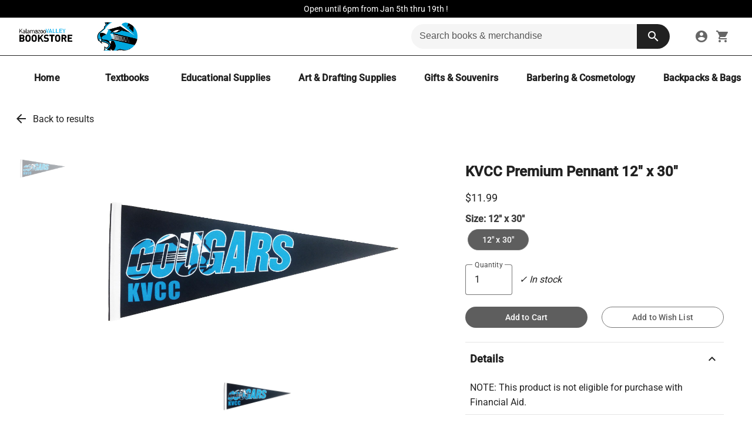

--- FILE ---
content_type: application/javascript; charset=UTF-8
request_url: https://bookstore.kvcc.edu/main-FW2YV5JY.js
body_size: 64576
content:
import{d as Wa}from"./chunk-7N63YXX5.js";import{a as Ya,b as za,c as Va,d as Ba}from"./chunk-O6ALDUNC.js";import{$a as Oa,Aa as Be,C as oa,Ga as Ci,Ha as Dn,Ia as Mi,Ja as Ta,K as bi,Ka as ki,La as Ur,Ma as Pt,Na as xi,O as wi,Oa as Ti,P as aa,Pa as Ei,Qa as Oi,R as la,Ra as Ea,S as ca,Sa as Pi,Ta as ot,U as ua,Ua as Di,V as da,Va as Ai,Wa as Ni,Xa as Ri,Ya as Ft,Za as Ii,_a as Fi,a as mi,ab as Pa,b as q,ba as ha,bb as Li,c as nt,ca as fa,cb as Ui,d as _i,da as vi,db as Yr,e as On,eb as Da,f as sa,fb as Yi,g as it,gb as Aa,hb as Na,i as Pn,ib as An,jb as Dt,ka as ma,kb as Ra,l as sn,la as pa,lb as Ia,m as Lr,ma as ga,mb as Fa,n as yi,na as _a,nb as La,oa as ya,ob as zr,pa as ba,pb as Vr,rb as zi,sa as Ca,ta as Ma,ua as ka,va as rt,vb as Ua,xa as Ot,ya as xa,za as st}from"./chunk-A5IL7LSK.js";import{Ab as ue,Ac as ea,Ba as S,Bc as ta,C as ui,Ca as oe,Cb as Fr,Cc as na,Db as Yo,Dc as ia,E as Cn,Ea as Lo,Eb as zo,Ec as tn,Fb as Vo,Fc as nn,G as No,Gc as ra,Hc as rn,I as Ro,Ib as Bo,Id as wa,Ja as ze,Jb as Tn,Jd as va,Kb as En,Ld as Sa,Md as Si,Nd as Et,O as Rr,Pa as z,Qb as Wo,Ra as Uo,S as Q,Ta as Ve,U as Tt,Ua as se,W as di,Wa as Ae,X as Ye,Y as Xt,Z as et,Za as L,_ as hi,_b as tt,a as xt,ab as Ge,b as Oo,bb as Ke,bc as jo,c as Po,cb as _,d as ci,da as Z,db as b,dc as Ho,e as df,ea as X,eb as $,f as hf,fc as $o,g as Te,ia as fi,ib as Ce,jc as pi,k as Do,kc as gi,la as Mn,lb as ee,ma as Jt,nb as P,nc as qo,pa as Io,pc as Go,qc as Ko,rc as Qo,s as Ao,t as Nr,ta as en,ua as Ir,uc as Zo,vc as Xo,wa as Fo,xb as xn,ya as kn,yb as C,za as De,zb as Me,zc as Jo}from"./chunk-EUSIQRHF.js";var El=df((is,un)=>{(function(i,e){typeof is=="object"&&typeof un<"u"?un.exports=e():typeof define=="function"&&define.amd?define(e):i.moment=e()})(is,function(){"use strict";var i;function e(){return i.apply(null,arguments)}function t(n){i=n}function s(n){return n instanceof Array||Object.prototype.toString.call(n)==="[object Array]"}function o(n){return n!=null&&Object.prototype.toString.call(n)==="[object Object]"}function c(n,r){return Object.prototype.hasOwnProperty.call(n,r)}function d(n){if(Object.getOwnPropertyNames)return Object.getOwnPropertyNames(n).length===0;var r;for(r in n)if(c(n,r))return!1;return!0}function h(n){return n===void 0}function f(n){return typeof n=="number"||Object.prototype.toString.call(n)==="[object Number]"}function p(n){return n instanceof Date||Object.prototype.toString.call(n)==="[object Date]"}function w(n,r){var a=[],l,u=n.length;for(l=0;l<u;++l)a.push(r(n[l],l));return a}function v(n,r){for(var a in r)c(r,a)&&(n[a]=r[a]);return c(r,"toString")&&(n.toString=r.toString),c(r,"valueOf")&&(n.valueOf=r.valueOf),n}function O(n,r,a,l){return so(n,r,a,l,!0).utc()}function A(){return{empty:!1,unusedTokens:[],unusedInput:[],overflow:-2,charsLeftOver:0,nullInput:!1,invalidEra:null,invalidMonth:null,invalidFormat:!1,userInvalidated:!1,iso:!1,parsedDateParts:[],era:null,meridiem:null,rfc2822:!1,weekdayMismatch:!1}}function y(n){return n._pf==null&&(n._pf=A()),n._pf}var N;Array.prototype.some?N=Array.prototype.some:N=function(n){var r=Object(this),a=r.length>>>0,l;for(l=0;l<a;l++)if(l in r&&n.call(this,r[l],l,r))return!0;return!1};function F(n){var r=null,a=!1,l=n._d&&!isNaN(n._d.getTime());if(l&&(r=y(n),a=N.call(r.parsedDateParts,function(u){return u!=null}),l=r.overflow<0&&!r.empty&&!r.invalidEra&&!r.invalidMonth&&!r.invalidWeekday&&!r.weekdayMismatch&&!r.nullInput&&!r.invalidFormat&&!r.userInvalidated&&(!r.meridiem||r.meridiem&&a),n._strict&&(l=l&&r.charsLeftOver===0&&r.unusedTokens.length===0&&r.bigHour===void 0)),Object.isFrozen==null||!Object.isFrozen(n))n._isValid=l;else return l;return n._isValid}function G(n){var r=O(NaN);return n!=null?v(y(r),n):y(r).userInvalidated=!0,r}var V=e.momentProperties=[],j=!1;function U(n,r){var a,l,u,m=V.length;if(h(r._isAMomentObject)||(n._isAMomentObject=r._isAMomentObject),h(r._i)||(n._i=r._i),h(r._f)||(n._f=r._f),h(r._l)||(n._l=r._l),h(r._strict)||(n._strict=r._strict),h(r._tzm)||(n._tzm=r._tzm),h(r._isUTC)||(n._isUTC=r._isUTC),h(r._offset)||(n._offset=r._offset),h(r._pf)||(n._pf=y(r)),h(r._locale)||(n._locale=r._locale),m>0)for(a=0;a<m;a++)l=V[a],u=r[l],h(u)||(n[l]=u);return n}function de(n){U(this,n),this._d=new Date(n._d!=null?n._d.getTime():NaN),this.isValid()||(this._d=new Date(NaN)),j===!1&&(j=!0,e.updateOffset(this),j=!1)}function te(n){return n instanceof de||n!=null&&n._isAMomentObject!=null}function ne(n){e.suppressDeprecationWarnings===!1&&typeof console<"u"&&console.warn&&console.warn("Deprecation warning: "+n)}function B(n,r){var a=!0;return v(function(){if(e.deprecationHandler!=null&&e.deprecationHandler(null,n),a){var l=[],u,m,g,x=arguments.length;for(m=0;m<x;m++){if(u="",typeof arguments[m]=="object"){u+=`
[`+m+"] ";for(g in arguments[0])c(arguments[0],g)&&(u+=g+": "+arguments[0][g]+", ");u=u.slice(0,-2)}else u=arguments[m];l.push(u)}ne(n+`
Arguments: `+Array.prototype.slice.call(l).join("")+`
`+new Error().stack),a=!1}return r.apply(this,arguments)},r)}var Ee={};function Ie(n,r){e.deprecationHandler!=null&&e.deprecationHandler(n,r),Ee[n]||(ne(r),Ee[n]=!0)}e.suppressDeprecationWarnings=!1,e.deprecationHandler=null;function we(n){return typeof Function<"u"&&n instanceof Function||Object.prototype.toString.call(n)==="[object Function]"}function Fe(n){var r,a;for(a in n)c(n,a)&&(r=n[a],we(r)?this[a]=r:this["_"+a]=r);this._config=n,this._dayOfMonthOrdinalParseLenient=new RegExp((this._dayOfMonthOrdinalParse.source||this._ordinalParse.source)+"|"+/\d{1,2}/.source)}function Xe(n,r){var a=v({},n),l;for(l in r)c(r,l)&&(o(n[l])&&o(r[l])?(a[l]={},v(a[l],n[l]),v(a[l],r[l])):r[l]!=null?a[l]=r[l]:delete a[l]);for(l in n)c(n,l)&&!c(r,l)&&o(n[l])&&(a[l]=v({},a[l]));return a}function vt(n){n!=null&&this.set(n)}var St;Object.keys?St=Object.keys:St=function(n){var r,a=[];for(r in n)c(n,r)&&a.push(r);return a};var E={sameDay:"[Today at] LT",nextDay:"[Tomorrow at] LT",nextWeek:"dddd [at] LT",lastDay:"[Yesterday at] LT",lastWeek:"[Last] dddd [at] LT",sameElse:"L"};function R(n,r,a){var l=this._calendar[n]||this._calendar.sameElse;return we(l)?l.call(r,a):l}function D(n,r,a){var l=""+Math.abs(n),u=r-l.length,m=n>=0;return(m?a?"+":"":"-")+Math.pow(10,Math.max(0,u)).toString().substr(1)+l}var Y=/(\[[^\[]*\])|(\\)?([Hh]mm(ss)?|Mo|MM?M?M?|Do|DDDo|DD?D?D?|ddd?d?|do?|w[o|w]?|W[o|W]?|Qo?|N{1,5}|YYYYYY|YYYYY|YYYY|YY|y{2,4}|yo?|gg(ggg?)?|GG(GGG?)?|e|E|a|A|hh?|HH?|kk?|mm?|ss?|S{1,9}|x|X|zz?|ZZ?|.)/g,ae=/(\[[^\[]*\])|(\\)?(LTS|LT|LL?L?L?|l{1,4})/g,ve={},fe={};function k(n,r,a,l){var u=l;typeof l=="string"&&(u=function(){return this[l]()}),n&&(fe[n]=u),r&&(fe[r[0]]=function(){return D(u.apply(this,arguments),r[1],r[2])}),a&&(fe[a]=function(){return this.localeData().ordinal(u.apply(this,arguments),n)})}function ie(n){return n.match(/\[[\s\S]/)?n.replace(/^\[|\]$/g,""):n.replace(/\\/g,"")}function je(n){var r=n.match(Y),a,l;for(a=0,l=r.length;a<l;a++)fe[r[a]]?r[a]=fe[r[a]]:r[a]=ie(r[a]);return function(u){var m="",g;for(g=0;g<l;g++)m+=we(r[g])?r[g].call(u,n):r[g];return m}}function Oe(n,r){return n.isValid()?(r=pe(r,n.localeData()),ve[r]=ve[r]||je(r),ve[r](n)):n.localeData().invalidDate()}function pe(n,r){var a=5;function l(u){return r.longDateFormat(u)||u}for(ae.lastIndex=0;a>=0&&ae.test(n);)n=n.replace(ae,l),ae.lastIndex=0,a-=1;return n}var He={LTS:"h:mm:ss A",LT:"h:mm A",L:"MM/DD/YYYY",LL:"MMMM D, YYYY",LLL:"MMMM D, YYYY h:mm A",LLLL:"dddd, MMMM D, YYYY h:mm A"};function xe(n){var r=this._longDateFormat[n],a=this._longDateFormat[n.toUpperCase()];return r||!a?r:(this._longDateFormat[n]=a.match(Y).map(function(l){return l==="MMMM"||l==="MM"||l==="DD"||l==="dddd"?l.slice(1):l}).join(""),this._longDateFormat[n])}var Wt="Invalid date";function fn(){return this._invalidDate}var vc="%d",Sc=/\d{1,2}/;function Cc(n){return this._ordinal.replace("%d",n)}var Mc={future:"in %s",past:"%s ago",s:"a few seconds",ss:"%d seconds",m:"a minute",mm:"%d minutes",h:"an hour",hh:"%d hours",d:"a day",dd:"%d days",w:"a week",ww:"%d weeks",M:"a month",MM:"%d months",y:"a year",yy:"%d years"};function kc(n,r,a,l){var u=this._relativeTime[a];return we(u)?u(n,r,a,l):u.replace(/%d/i,n)}function xc(n,r){var a=this._relativeTime[n>0?"future":"past"];return we(a)?a(r):a.replace(/%s/i,r)}var Us={D:"date",dates:"date",date:"date",d:"day",days:"day",day:"day",e:"weekday",weekdays:"weekday",weekday:"weekday",E:"isoWeekday",isoweekdays:"isoWeekday",isoweekday:"isoWeekday",DDD:"dayOfYear",dayofyears:"dayOfYear",dayofyear:"dayOfYear",h:"hour",hours:"hour",hour:"hour",ms:"millisecond",milliseconds:"millisecond",millisecond:"millisecond",m:"minute",minutes:"minute",minute:"minute",M:"month",months:"month",month:"month",Q:"quarter",quarters:"quarter",quarter:"quarter",s:"second",seconds:"second",second:"second",gg:"weekYear",weekyears:"weekYear",weekyear:"weekYear",GG:"isoWeekYear",isoweekyears:"isoWeekYear",isoweekyear:"isoWeekYear",w:"week",weeks:"week",week:"week",W:"isoWeek",isoweeks:"isoWeek",isoweek:"isoWeek",y:"year",years:"year",year:"year"};function Le(n){return typeof n=="string"?Us[n]||Us[n.toLowerCase()]:void 0}function ur(n){var r={},a,l;for(l in n)c(n,l)&&(a=Le(l),a&&(r[a]=n[l]));return r}var Tc={date:9,day:11,weekday:11,isoWeekday:11,dayOfYear:4,hour:13,millisecond:16,minute:14,month:8,quarter:7,second:15,weekYear:1,isoWeekYear:1,week:5,isoWeek:5,year:1};function Ec(n){var r=[],a;for(a in n)c(n,a)&&r.push({unit:a,priority:Tc[a]});return r.sort(function(l,u){return l.priority-u.priority}),r}var Ys=/\d/,Pe=/\d\d/,zs=/\d{3}/,dr=/\d{4}/,Hn=/[+-]?\d{6}/,le=/\d\d?/,Vs=/\d\d\d\d?/,Bs=/\d\d\d\d\d\d?/,$n=/\d{1,3}/,hr=/\d{1,4}/,qn=/[+-]?\d{1,6}/,jt=/\d+/,Gn=/[+-]?\d+/,Oc=/Z|[+-]\d\d:?\d\d/gi,Kn=/Z|[+-]\d\d(?::?\d\d)?/gi,Pc=/[+-]?\d+(\.\d{1,3})?/,mn=/[0-9]{0,256}['a-z\u00A0-\u05FF\u0700-\uD7FF\uF900-\uFDCF\uFDF0-\uFF07\uFF10-\uFFEF]{1,256}|[\u0600-\u06FF\/]{1,256}(\s*?[\u0600-\u06FF]{1,256}){1,2}/i,Ht=/^[1-9]\d?/,fr=/^([1-9]\d|\d)/,Qn;Qn={};function T(n,r,a){Qn[n]=we(r)?r:function(l,u){return l&&a?a:r}}function Dc(n,r){return c(Qn,n)?Qn[n](r._strict,r._locale):new RegExp(Ac(n))}function Ac(n){return ct(n.replace("\\","").replace(/\\(\[)|\\(\])|\[([^\]\[]*)\]|\\(.)/g,function(r,a,l,u,m){return a||l||u||m}))}function ct(n){return n.replace(/[-\/\\^$*+?.()|[\]{}]/g,"\\$&")}function Ue(n){return n<0?Math.ceil(n)||0:Math.floor(n)}function W(n){var r=+n,a=0;return r!==0&&isFinite(r)&&(a=Ue(r)),a}var mr={};function re(n,r){var a,l=r,u;for(typeof n=="string"&&(n=[n]),f(r)&&(l=function(m,g){g[r]=W(m)}),u=n.length,a=0;a<u;a++)mr[n[a]]=l}function pn(n,r){re(n,function(a,l,u,m){u._w=u._w||{},r(a,u._w,u,m)})}function Nc(n,r,a){r!=null&&c(mr,n)&&mr[n](r,a._a,a,n)}function Zn(n){return n%4===0&&n%100!==0||n%400===0}var Se=0,ut=1,Je=2,ye=3,$e=4,dt=5,Nt=6,Rc=7,Ic=8;k("Y",0,0,function(){var n=this.year();return n<=9999?D(n,4):"+"+n}),k(0,["YY",2],0,function(){return this.year()%100}),k(0,["YYYY",4],0,"year"),k(0,["YYYYY",5],0,"year"),k(0,["YYYYYY",6,!0],0,"year"),T("Y",Gn),T("YY",le,Pe),T("YYYY",hr,dr),T("YYYYY",qn,Hn),T("YYYYYY",qn,Hn),re(["YYYYY","YYYYYY"],Se),re("YYYY",function(n,r){r[Se]=n.length===2?e.parseTwoDigitYear(n):W(n)}),re("YY",function(n,r){r[Se]=e.parseTwoDigitYear(n)}),re("Y",function(n,r){r[Se]=parseInt(n,10)});function gn(n){return Zn(n)?366:365}e.parseTwoDigitYear=function(n){return W(n)+(W(n)>68?1900:2e3)};var Ws=$t("FullYear",!0);function Fc(){return Zn(this.year())}function $t(n,r){return function(a){return a!=null?(js(this,n,a),e.updateOffset(this,r),this):_n(this,n)}}function _n(n,r){if(!n.isValid())return NaN;var a=n._d,l=n._isUTC;switch(r){case"Milliseconds":return l?a.getUTCMilliseconds():a.getMilliseconds();case"Seconds":return l?a.getUTCSeconds():a.getSeconds();case"Minutes":return l?a.getUTCMinutes():a.getMinutes();case"Hours":return l?a.getUTCHours():a.getHours();case"Date":return l?a.getUTCDate():a.getDate();case"Day":return l?a.getUTCDay():a.getDay();case"Month":return l?a.getUTCMonth():a.getMonth();case"FullYear":return l?a.getUTCFullYear():a.getFullYear();default:return NaN}}function js(n,r,a){var l,u,m,g,x;if(!(!n.isValid()||isNaN(a))){switch(l=n._d,u=n._isUTC,r){case"Milliseconds":return void(u?l.setUTCMilliseconds(a):l.setMilliseconds(a));case"Seconds":return void(u?l.setUTCSeconds(a):l.setSeconds(a));case"Minutes":return void(u?l.setUTCMinutes(a):l.setMinutes(a));case"Hours":return void(u?l.setUTCHours(a):l.setHours(a));case"Date":return void(u?l.setUTCDate(a):l.setDate(a));case"FullYear":break;default:return}m=a,g=n.month(),x=n.date(),x=x===29&&g===1&&!Zn(m)?28:x,u?l.setUTCFullYear(m,g,x):l.setFullYear(m,g,x)}}function Lc(n){return n=Le(n),we(this[n])?this[n]():this}function Uc(n,r){if(typeof n=="object"){n=ur(n);var a=Ec(n),l,u=a.length;for(l=0;l<u;l++)this[a[l].unit](n[a[l].unit])}else if(n=Le(n),we(this[n]))return this[n](r);return this}function Yc(n,r){return(n%r+r)%r}var ge;Array.prototype.indexOf?ge=Array.prototype.indexOf:ge=function(n){var r;for(r=0;r<this.length;++r)if(this[r]===n)return r;return-1};function pr(n,r){if(isNaN(n)||isNaN(r))return NaN;var a=Yc(r,12);return n+=(r-a)/12,a===1?Zn(n)?29:28:31-a%7%2}k("M",["MM",2],"Mo",function(){return this.month()+1}),k("MMM",0,0,function(n){return this.localeData().monthsShort(this,n)}),k("MMMM",0,0,function(n){return this.localeData().months(this,n)}),T("M",le,Ht),T("MM",le,Pe),T("MMM",function(n,r){return r.monthsShortRegex(n)}),T("MMMM",function(n,r){return r.monthsRegex(n)}),re(["M","MM"],function(n,r){r[ut]=W(n)-1}),re(["MMM","MMMM"],function(n,r,a,l){var u=a._locale.monthsParse(n,l,a._strict);u!=null?r[ut]=u:y(a).invalidMonth=n});var zc="January_February_March_April_May_June_July_August_September_October_November_December".split("_"),Hs="Jan_Feb_Mar_Apr_May_Jun_Jul_Aug_Sep_Oct_Nov_Dec".split("_"),$s=/D[oD]?(\[[^\[\]]*\]|\s)+MMMM?/,Vc=mn,Bc=mn;function Wc(n,r){return n?s(this._months)?this._months[n.month()]:this._months[(this._months.isFormat||$s).test(r)?"format":"standalone"][n.month()]:s(this._months)?this._months:this._months.standalone}function jc(n,r){return n?s(this._monthsShort)?this._monthsShort[n.month()]:this._monthsShort[$s.test(r)?"format":"standalone"][n.month()]:s(this._monthsShort)?this._monthsShort:this._monthsShort.standalone}function Hc(n,r,a){var l,u,m,g=n.toLocaleLowerCase();if(!this._monthsParse)for(this._monthsParse=[],this._longMonthsParse=[],this._shortMonthsParse=[],l=0;l<12;++l)m=O([2e3,l]),this._shortMonthsParse[l]=this.monthsShort(m,"").toLocaleLowerCase(),this._longMonthsParse[l]=this.months(m,"").toLocaleLowerCase();return a?r==="MMM"?(u=ge.call(this._shortMonthsParse,g),u!==-1?u:null):(u=ge.call(this._longMonthsParse,g),u!==-1?u:null):r==="MMM"?(u=ge.call(this._shortMonthsParse,g),u!==-1?u:(u=ge.call(this._longMonthsParse,g),u!==-1?u:null)):(u=ge.call(this._longMonthsParse,g),u!==-1?u:(u=ge.call(this._shortMonthsParse,g),u!==-1?u:null))}function $c(n,r,a){var l,u,m;if(this._monthsParseExact)return Hc.call(this,n,r,a);for(this._monthsParse||(this._monthsParse=[],this._longMonthsParse=[],this._shortMonthsParse=[]),l=0;l<12;l++){if(u=O([2e3,l]),a&&!this._longMonthsParse[l]&&(this._longMonthsParse[l]=new RegExp("^"+this.months(u,"").replace(".","")+"$","i"),this._shortMonthsParse[l]=new RegExp("^"+this.monthsShort(u,"").replace(".","")+"$","i")),!a&&!this._monthsParse[l]&&(m="^"+this.months(u,"")+"|^"+this.monthsShort(u,""),this._monthsParse[l]=new RegExp(m.replace(".",""),"i")),a&&r==="MMMM"&&this._longMonthsParse[l].test(n))return l;if(a&&r==="MMM"&&this._shortMonthsParse[l].test(n))return l;if(!a&&this._monthsParse[l].test(n))return l}}function qs(n,r){if(!n.isValid())return n;if(typeof r=="string"){if(/^\d+$/.test(r))r=W(r);else if(r=n.localeData().monthsParse(r),!f(r))return n}var a=r,l=n.date();return l=l<29?l:Math.min(l,pr(n.year(),a)),n._isUTC?n._d.setUTCMonth(a,l):n._d.setMonth(a,l),n}function Gs(n){return n!=null?(qs(this,n),e.updateOffset(this,!0),this):_n(this,"Month")}function qc(){return pr(this.year(),this.month())}function Gc(n){return this._monthsParseExact?(c(this,"_monthsRegex")||Ks.call(this),n?this._monthsShortStrictRegex:this._monthsShortRegex):(c(this,"_monthsShortRegex")||(this._monthsShortRegex=Vc),this._monthsShortStrictRegex&&n?this._monthsShortStrictRegex:this._monthsShortRegex)}function Kc(n){return this._monthsParseExact?(c(this,"_monthsRegex")||Ks.call(this),n?this._monthsStrictRegex:this._monthsRegex):(c(this,"_monthsRegex")||(this._monthsRegex=Bc),this._monthsStrictRegex&&n?this._monthsStrictRegex:this._monthsRegex)}function Ks(){function n(I,H){return H.length-I.length}var r=[],a=[],l=[],u,m,g,x;for(u=0;u<12;u++)m=O([2e3,u]),g=ct(this.monthsShort(m,"")),x=ct(this.months(m,"")),r.push(g),a.push(x),l.push(x),l.push(g);r.sort(n),a.sort(n),l.sort(n),this._monthsRegex=new RegExp("^("+l.join("|")+")","i"),this._monthsShortRegex=this._monthsRegex,this._monthsStrictRegex=new RegExp("^("+a.join("|")+")","i"),this._monthsShortStrictRegex=new RegExp("^("+r.join("|")+")","i")}function Qc(n,r,a,l,u,m,g){var x;return n<100&&n>=0?(x=new Date(n+400,r,a,l,u,m,g),isFinite(x.getFullYear())&&x.setFullYear(n)):x=new Date(n,r,a,l,u,m,g),x}function yn(n){var r,a;return n<100&&n>=0?(a=Array.prototype.slice.call(arguments),a[0]=n+400,r=new Date(Date.UTC.apply(null,a)),isFinite(r.getUTCFullYear())&&r.setUTCFullYear(n)):r=new Date(Date.UTC.apply(null,arguments)),r}function Xn(n,r,a){var l=7+r-a,u=(7+yn(n,0,l).getUTCDay()-r)%7;return-u+l-1}function Qs(n,r,a,l,u){var m=(7+a-l)%7,g=Xn(n,l,u),x=1+7*(r-1)+m+g,I,H;return x<=0?(I=n-1,H=gn(I)+x):x>gn(n)?(I=n+1,H=x-gn(n)):(I=n,H=x),{year:I,dayOfYear:H}}function bn(n,r,a){var l=Xn(n.year(),r,a),u=Math.floor((n.dayOfYear()-l-1)/7)+1,m,g;return u<1?(g=n.year()-1,m=u+ht(g,r,a)):u>ht(n.year(),r,a)?(m=u-ht(n.year(),r,a),g=n.year()+1):(g=n.year(),m=u),{week:m,year:g}}function ht(n,r,a){var l=Xn(n,r,a),u=Xn(n+1,r,a);return(gn(n)-l+u)/7}k("w",["ww",2],"wo","week"),k("W",["WW",2],"Wo","isoWeek"),T("w",le,Ht),T("ww",le,Pe),T("W",le,Ht),T("WW",le,Pe),pn(["w","ww","W","WW"],function(n,r,a,l){r[l.substr(0,1)]=W(n)});function Zc(n){return bn(n,this._week.dow,this._week.doy).week}var Xc={dow:0,doy:6};function Jc(){return this._week.dow}function eu(){return this._week.doy}function tu(n){var r=this.localeData().week(this);return n==null?r:this.add((n-r)*7,"d")}function nu(n){var r=bn(this,1,4).week;return n==null?r:this.add((n-r)*7,"d")}k("d",0,"do","day"),k("dd",0,0,function(n){return this.localeData().weekdaysMin(this,n)}),k("ddd",0,0,function(n){return this.localeData().weekdaysShort(this,n)}),k("dddd",0,0,function(n){return this.localeData().weekdays(this,n)}),k("e",0,0,"weekday"),k("E",0,0,"isoWeekday"),T("d",le),T("e",le),T("E",le),T("dd",function(n,r){return r.weekdaysMinRegex(n)}),T("ddd",function(n,r){return r.weekdaysShortRegex(n)}),T("dddd",function(n,r){return r.weekdaysRegex(n)}),pn(["dd","ddd","dddd"],function(n,r,a,l){var u=a._locale.weekdaysParse(n,l,a._strict);u!=null?r.d=u:y(a).invalidWeekday=n}),pn(["d","e","E"],function(n,r,a,l){r[l]=W(n)});function iu(n,r){return typeof n!="string"?n:isNaN(n)?(n=r.weekdaysParse(n),typeof n=="number"?n:null):parseInt(n,10)}function ru(n,r){return typeof n=="string"?r.weekdaysParse(n)%7||7:isNaN(n)?null:n}function gr(n,r){return n.slice(r,7).concat(n.slice(0,r))}var su="Sunday_Monday_Tuesday_Wednesday_Thursday_Friday_Saturday".split("_"),Zs="Sun_Mon_Tue_Wed_Thu_Fri_Sat".split("_"),ou="Su_Mo_Tu_We_Th_Fr_Sa".split("_"),au=mn,lu=mn,cu=mn;function uu(n,r){var a=s(this._weekdays)?this._weekdays:this._weekdays[n&&n!==!0&&this._weekdays.isFormat.test(r)?"format":"standalone"];return n===!0?gr(a,this._week.dow):n?a[n.day()]:a}function du(n){return n===!0?gr(this._weekdaysShort,this._week.dow):n?this._weekdaysShort[n.day()]:this._weekdaysShort}function hu(n){return n===!0?gr(this._weekdaysMin,this._week.dow):n?this._weekdaysMin[n.day()]:this._weekdaysMin}function fu(n,r,a){var l,u,m,g=n.toLocaleLowerCase();if(!this._weekdaysParse)for(this._weekdaysParse=[],this._shortWeekdaysParse=[],this._minWeekdaysParse=[],l=0;l<7;++l)m=O([2e3,1]).day(l),this._minWeekdaysParse[l]=this.weekdaysMin(m,"").toLocaleLowerCase(),this._shortWeekdaysParse[l]=this.weekdaysShort(m,"").toLocaleLowerCase(),this._weekdaysParse[l]=this.weekdays(m,"").toLocaleLowerCase();return a?r==="dddd"?(u=ge.call(this._weekdaysParse,g),u!==-1?u:null):r==="ddd"?(u=ge.call(this._shortWeekdaysParse,g),u!==-1?u:null):(u=ge.call(this._minWeekdaysParse,g),u!==-1?u:null):r==="dddd"?(u=ge.call(this._weekdaysParse,g),u!==-1||(u=ge.call(this._shortWeekdaysParse,g),u!==-1)?u:(u=ge.call(this._minWeekdaysParse,g),u!==-1?u:null)):r==="ddd"?(u=ge.call(this._shortWeekdaysParse,g),u!==-1||(u=ge.call(this._weekdaysParse,g),u!==-1)?u:(u=ge.call(this._minWeekdaysParse,g),u!==-1?u:null)):(u=ge.call(this._minWeekdaysParse,g),u!==-1||(u=ge.call(this._weekdaysParse,g),u!==-1)?u:(u=ge.call(this._shortWeekdaysParse,g),u!==-1?u:null))}function mu(n,r,a){var l,u,m;if(this._weekdaysParseExact)return fu.call(this,n,r,a);for(this._weekdaysParse||(this._weekdaysParse=[],this._minWeekdaysParse=[],this._shortWeekdaysParse=[],this._fullWeekdaysParse=[]),l=0;l<7;l++){if(u=O([2e3,1]).day(l),a&&!this._fullWeekdaysParse[l]&&(this._fullWeekdaysParse[l]=new RegExp("^"+this.weekdays(u,"").replace(".","\\.?")+"$","i"),this._shortWeekdaysParse[l]=new RegExp("^"+this.weekdaysShort(u,"").replace(".","\\.?")+"$","i"),this._minWeekdaysParse[l]=new RegExp("^"+this.weekdaysMin(u,"").replace(".","\\.?")+"$","i")),this._weekdaysParse[l]||(m="^"+this.weekdays(u,"")+"|^"+this.weekdaysShort(u,"")+"|^"+this.weekdaysMin(u,""),this._weekdaysParse[l]=new RegExp(m.replace(".",""),"i")),a&&r==="dddd"&&this._fullWeekdaysParse[l].test(n))return l;if(a&&r==="ddd"&&this._shortWeekdaysParse[l].test(n))return l;if(a&&r==="dd"&&this._minWeekdaysParse[l].test(n))return l;if(!a&&this._weekdaysParse[l].test(n))return l}}function pu(n){if(!this.isValid())return n!=null?this:NaN;var r=_n(this,"Day");return n!=null?(n=iu(n,this.localeData()),this.add(n-r,"d")):r}function gu(n){if(!this.isValid())return n!=null?this:NaN;var r=(this.day()+7-this.localeData()._week.dow)%7;return n==null?r:this.add(n-r,"d")}function _u(n){if(!this.isValid())return n!=null?this:NaN;if(n!=null){var r=ru(n,this.localeData());return this.day(this.day()%7?r:r-7)}else return this.day()||7}function yu(n){return this._weekdaysParseExact?(c(this,"_weekdaysRegex")||_r.call(this),n?this._weekdaysStrictRegex:this._weekdaysRegex):(c(this,"_weekdaysRegex")||(this._weekdaysRegex=au),this._weekdaysStrictRegex&&n?this._weekdaysStrictRegex:this._weekdaysRegex)}function bu(n){return this._weekdaysParseExact?(c(this,"_weekdaysRegex")||_r.call(this),n?this._weekdaysShortStrictRegex:this._weekdaysShortRegex):(c(this,"_weekdaysShortRegex")||(this._weekdaysShortRegex=lu),this._weekdaysShortStrictRegex&&n?this._weekdaysShortStrictRegex:this._weekdaysShortRegex)}function wu(n){return this._weekdaysParseExact?(c(this,"_weekdaysRegex")||_r.call(this),n?this._weekdaysMinStrictRegex:this._weekdaysMinRegex):(c(this,"_weekdaysMinRegex")||(this._weekdaysMinRegex=cu),this._weekdaysMinStrictRegex&&n?this._weekdaysMinStrictRegex:this._weekdaysMinRegex)}function _r(){function n(ke,_t){return _t.length-ke.length}var r=[],a=[],l=[],u=[],m,g,x,I,H;for(m=0;m<7;m++)g=O([2e3,1]).day(m),x=ct(this.weekdaysMin(g,"")),I=ct(this.weekdaysShort(g,"")),H=ct(this.weekdays(g,"")),r.push(x),a.push(I),l.push(H),u.push(x),u.push(I),u.push(H);r.sort(n),a.sort(n),l.sort(n),u.sort(n),this._weekdaysRegex=new RegExp("^("+u.join("|")+")","i"),this._weekdaysShortRegex=this._weekdaysRegex,this._weekdaysMinRegex=this._weekdaysRegex,this._weekdaysStrictRegex=new RegExp("^("+l.join("|")+")","i"),this._weekdaysShortStrictRegex=new RegExp("^("+a.join("|")+")","i"),this._weekdaysMinStrictRegex=new RegExp("^("+r.join("|")+")","i")}function yr(){return this.hours()%12||12}function vu(){return this.hours()||24}k("H",["HH",2],0,"hour"),k("h",["hh",2],0,yr),k("k",["kk",2],0,vu),k("hmm",0,0,function(){return""+yr.apply(this)+D(this.minutes(),2)}),k("hmmss",0,0,function(){return""+yr.apply(this)+D(this.minutes(),2)+D(this.seconds(),2)}),k("Hmm",0,0,function(){return""+this.hours()+D(this.minutes(),2)}),k("Hmmss",0,0,function(){return""+this.hours()+D(this.minutes(),2)+D(this.seconds(),2)});function Xs(n,r){k(n,0,0,function(){return this.localeData().meridiem(this.hours(),this.minutes(),r)})}Xs("a",!0),Xs("A",!1);function Js(n,r){return r._meridiemParse}T("a",Js),T("A",Js),T("H",le,fr),T("h",le,Ht),T("k",le,Ht),T("HH",le,Pe),T("hh",le,Pe),T("kk",le,Pe),T("hmm",Vs),T("hmmss",Bs),T("Hmm",Vs),T("Hmmss",Bs),re(["H","HH"],ye),re(["k","kk"],function(n,r,a){var l=W(n);r[ye]=l===24?0:l}),re(["a","A"],function(n,r,a){a._isPm=a._locale.isPM(n),a._meridiem=n}),re(["h","hh"],function(n,r,a){r[ye]=W(n),y(a).bigHour=!0}),re("hmm",function(n,r,a){var l=n.length-2;r[ye]=W(n.substr(0,l)),r[$e]=W(n.substr(l)),y(a).bigHour=!0}),re("hmmss",function(n,r,a){var l=n.length-4,u=n.length-2;r[ye]=W(n.substr(0,l)),r[$e]=W(n.substr(l,2)),r[dt]=W(n.substr(u)),y(a).bigHour=!0}),re("Hmm",function(n,r,a){var l=n.length-2;r[ye]=W(n.substr(0,l)),r[$e]=W(n.substr(l))}),re("Hmmss",function(n,r,a){var l=n.length-4,u=n.length-2;r[ye]=W(n.substr(0,l)),r[$e]=W(n.substr(l,2)),r[dt]=W(n.substr(u))});function Su(n){return(n+"").toLowerCase().charAt(0)==="p"}var Cu=/[ap]\.?m?\.?/i,Mu=$t("Hours",!0);function ku(n,r,a){return n>11?a?"pm":"PM":a?"am":"AM"}var eo={calendar:E,longDateFormat:He,invalidDate:Wt,ordinal:vc,dayOfMonthOrdinalParse:Sc,relativeTime:Mc,months:zc,monthsShort:Hs,week:Xc,weekdays:su,weekdaysMin:ou,weekdaysShort:Zs,meridiemParse:Cu},he={},wn={},vn;function xu(n,r){var a,l=Math.min(n.length,r.length);for(a=0;a<l;a+=1)if(n[a]!==r[a])return a;return l}function to(n){return n&&n.toLowerCase().replace("_","-")}function Tu(n){for(var r=0,a,l,u,m;r<n.length;){for(m=to(n[r]).split("-"),a=m.length,l=to(n[r+1]),l=l?l.split("-"):null;a>0;){if(u=Jn(m.slice(0,a).join("-")),u)return u;if(l&&l.length>=a&&xu(m,l)>=a-1)break;a--}r++}return vn}function Eu(n){return!!(n&&n.match("^[^/\\\\]*$"))}function Jn(n){var r=null,a;if(he[n]===void 0&&typeof un<"u"&&un&&un.exports&&Eu(n))try{r=vn._abbr,a=Po,a("./locale/"+n),Ct(r)}catch{he[n]=null}return he[n]}function Ct(n,r){var a;return n&&(h(r)?a=ft(n):a=br(n,r),a?vn=a:typeof console<"u"&&console.warn&&console.warn("Locale "+n+" not found. Did you forget to load it?")),vn._abbr}function br(n,r){if(r!==null){var a,l=eo;if(r.abbr=n,he[n]!=null)Ie("defineLocaleOverride","use moment.updateLocale(localeName, config) to change an existing locale. moment.defineLocale(localeName, config) should only be used for creating a new locale See http://momentjs.com/guides/#/warnings/define-locale/ for more info."),l=he[n]._config;else if(r.parentLocale!=null)if(he[r.parentLocale]!=null)l=he[r.parentLocale]._config;else if(a=Jn(r.parentLocale),a!=null)l=a._config;else return wn[r.parentLocale]||(wn[r.parentLocale]=[]),wn[r.parentLocale].push({name:n,config:r}),null;return he[n]=new vt(Xe(l,r)),wn[n]&&wn[n].forEach(function(u){br(u.name,u.config)}),Ct(n),he[n]}else return delete he[n],null}function Ou(n,r){if(r!=null){var a,l,u=eo;he[n]!=null&&he[n].parentLocale!=null?he[n].set(Xe(he[n]._config,r)):(l=Jn(n),l!=null&&(u=l._config),r=Xe(u,r),l==null&&(r.abbr=n),a=new vt(r),a.parentLocale=he[n],he[n]=a),Ct(n)}else he[n]!=null&&(he[n].parentLocale!=null?(he[n]=he[n].parentLocale,n===Ct()&&Ct(n)):he[n]!=null&&delete he[n]);return he[n]}function ft(n){var r;if(n&&n._locale&&n._locale._abbr&&(n=n._locale._abbr),!n)return vn;if(!s(n)){if(r=Jn(n),r)return r;n=[n]}return Tu(n)}function Pu(){return St(he)}function wr(n){var r,a=n._a;return a&&y(n).overflow===-2&&(r=a[ut]<0||a[ut]>11?ut:a[Je]<1||a[Je]>pr(a[Se],a[ut])?Je:a[ye]<0||a[ye]>24||a[ye]===24&&(a[$e]!==0||a[dt]!==0||a[Nt]!==0)?ye:a[$e]<0||a[$e]>59?$e:a[dt]<0||a[dt]>59?dt:a[Nt]<0||a[Nt]>999?Nt:-1,y(n)._overflowDayOfYear&&(r<Se||r>Je)&&(r=Je),y(n)._overflowWeeks&&r===-1&&(r=Rc),y(n)._overflowWeekday&&r===-1&&(r=Ic),y(n).overflow=r),n}var Du=/^\s*((?:[+-]\d{6}|\d{4})-(?:\d\d-\d\d|W\d\d-\d|W\d\d|\d\d\d|\d\d))(?:(T| )(\d\d(?::\d\d(?::\d\d(?:[.,]\d+)?)?)?)([+-]\d\d(?::?\d\d)?|\s*Z)?)?$/,Au=/^\s*((?:[+-]\d{6}|\d{4})(?:\d\d\d\d|W\d\d\d|W\d\d|\d\d\d|\d\d|))(?:(T| )(\d\d(?:\d\d(?:\d\d(?:[.,]\d+)?)?)?)([+-]\d\d(?::?\d\d)?|\s*Z)?)?$/,Nu=/Z|[+-]\d\d(?::?\d\d)?/,ei=[["YYYYYY-MM-DD",/[+-]\d{6}-\d\d-\d\d/],["YYYY-MM-DD",/\d{4}-\d\d-\d\d/],["GGGG-[W]WW-E",/\d{4}-W\d\d-\d/],["GGGG-[W]WW",/\d{4}-W\d\d/,!1],["YYYY-DDD",/\d{4}-\d{3}/],["YYYY-MM",/\d{4}-\d\d/,!1],["YYYYYYMMDD",/[+-]\d{10}/],["YYYYMMDD",/\d{8}/],["GGGG[W]WWE",/\d{4}W\d{3}/],["GGGG[W]WW",/\d{4}W\d{2}/,!1],["YYYYDDD",/\d{7}/],["YYYYMM",/\d{6}/,!1],["YYYY",/\d{4}/,!1]],vr=[["HH:mm:ss.SSSS",/\d\d:\d\d:\d\d\.\d+/],["HH:mm:ss,SSSS",/\d\d:\d\d:\d\d,\d+/],["HH:mm:ss",/\d\d:\d\d:\d\d/],["HH:mm",/\d\d:\d\d/],["HHmmss.SSSS",/\d\d\d\d\d\d\.\d+/],["HHmmss,SSSS",/\d\d\d\d\d\d,\d+/],["HHmmss",/\d\d\d\d\d\d/],["HHmm",/\d\d\d\d/],["HH",/\d\d/]],Ru=/^\/?Date\((-?\d+)/i,Iu=/^(?:(Mon|Tue|Wed|Thu|Fri|Sat|Sun),?\s)?(\d{1,2})\s(Jan|Feb|Mar|Apr|May|Jun|Jul|Aug|Sep|Oct|Nov|Dec)\s(\d{2,4})\s(\d\d):(\d\d)(?::(\d\d))?\s(?:(UT|GMT|[ECMP][SD]T)|([Zz])|([+-]\d{4}))$/,Fu={UT:0,GMT:0,EDT:-4*60,EST:-5*60,CDT:-5*60,CST:-6*60,MDT:-6*60,MST:-7*60,PDT:-7*60,PST:-8*60};function no(n){var r,a,l=n._i,u=Du.exec(l)||Au.exec(l),m,g,x,I,H=ei.length,ke=vr.length;if(u){for(y(n).iso=!0,r=0,a=H;r<a;r++)if(ei[r][1].exec(u[1])){g=ei[r][0],m=ei[r][2]!==!1;break}if(g==null){n._isValid=!1;return}if(u[3]){for(r=0,a=ke;r<a;r++)if(vr[r][1].exec(u[3])){x=(u[2]||" ")+vr[r][0];break}if(x==null){n._isValid=!1;return}}if(!m&&x!=null){n._isValid=!1;return}if(u[4])if(Nu.exec(u[4]))I="Z";else{n._isValid=!1;return}n._f=g+(x||"")+(I||""),Cr(n)}else n._isValid=!1}function Lu(n,r,a,l,u,m){var g=[Uu(n),Hs.indexOf(r),parseInt(a,10),parseInt(l,10),parseInt(u,10)];return m&&g.push(parseInt(m,10)),g}function Uu(n){var r=parseInt(n,10);return r<=49?2e3+r:r<=999?1900+r:r}function Yu(n){return n.replace(/\([^()]*\)|[\n\t]/g," ").replace(/(\s\s+)/g," ").replace(/^\s\s*/,"").replace(/\s\s*$/,"")}function zu(n,r,a){if(n){var l=Zs.indexOf(n),u=new Date(r[0],r[1],r[2]).getDay();if(l!==u)return y(a).weekdayMismatch=!0,a._isValid=!1,!1}return!0}function Vu(n,r,a){if(n)return Fu[n];if(r)return 0;var l=parseInt(a,10),u=l%100,m=(l-u)/100;return m*60+u}function io(n){var r=Iu.exec(Yu(n._i)),a;if(r){if(a=Lu(r[4],r[3],r[2],r[5],r[6],r[7]),!zu(r[1],a,n))return;n._a=a,n._tzm=Vu(r[8],r[9],r[10]),n._d=yn.apply(null,n._a),n._d.setUTCMinutes(n._d.getUTCMinutes()-n._tzm),y(n).rfc2822=!0}else n._isValid=!1}function Bu(n){var r=Ru.exec(n._i);if(r!==null){n._d=new Date(+r[1]);return}if(no(n),n._isValid===!1)delete n._isValid;else return;if(io(n),n._isValid===!1)delete n._isValid;else return;n._strict?n._isValid=!1:e.createFromInputFallback(n)}e.createFromInputFallback=B("value provided is not in a recognized RFC2822 or ISO format. moment construction falls back to js Date(), which is not reliable across all browsers and versions. Non RFC2822/ISO date formats are discouraged. Please refer to http://momentjs.com/guides/#/warnings/js-date/ for more info.",function(n){n._d=new Date(n._i+(n._useUTC?" UTC":""))});function qt(n,r,a){return n??r??a}function Wu(n){var r=new Date(e.now());return n._useUTC?[r.getUTCFullYear(),r.getUTCMonth(),r.getUTCDate()]:[r.getFullYear(),r.getMonth(),r.getDate()]}function Sr(n){var r,a,l=[],u,m,g;if(!n._d){for(u=Wu(n),n._w&&n._a[Je]==null&&n._a[ut]==null&&ju(n),n._dayOfYear!=null&&(g=qt(n._a[Se],u[Se]),(n._dayOfYear>gn(g)||n._dayOfYear===0)&&(y(n)._overflowDayOfYear=!0),a=yn(g,0,n._dayOfYear),n._a[ut]=a.getUTCMonth(),n._a[Je]=a.getUTCDate()),r=0;r<3&&n._a[r]==null;++r)n._a[r]=l[r]=u[r];for(;r<7;r++)n._a[r]=l[r]=n._a[r]==null?r===2?1:0:n._a[r];n._a[ye]===24&&n._a[$e]===0&&n._a[dt]===0&&n._a[Nt]===0&&(n._nextDay=!0,n._a[ye]=0),n._d=(n._useUTC?yn:Qc).apply(null,l),m=n._useUTC?n._d.getUTCDay():n._d.getDay(),n._tzm!=null&&n._d.setUTCMinutes(n._d.getUTCMinutes()-n._tzm),n._nextDay&&(n._a[ye]=24),n._w&&typeof n._w.d<"u"&&n._w.d!==m&&(y(n).weekdayMismatch=!0)}}function ju(n){var r,a,l,u,m,g,x,I,H;r=n._w,r.GG!=null||r.W!=null||r.E!=null?(m=1,g=4,a=qt(r.GG,n._a[Se],bn(ce(),1,4).year),l=qt(r.W,1),u=qt(r.E,1),(u<1||u>7)&&(I=!0)):(m=n._locale._week.dow,g=n._locale._week.doy,H=bn(ce(),m,g),a=qt(r.gg,n._a[Se],H.year),l=qt(r.w,H.week),r.d!=null?(u=r.d,(u<0||u>6)&&(I=!0)):r.e!=null?(u=r.e+m,(r.e<0||r.e>6)&&(I=!0)):u=m),l<1||l>ht(a,m,g)?y(n)._overflowWeeks=!0:I!=null?y(n)._overflowWeekday=!0:(x=Qs(a,l,u,m,g),n._a[Se]=x.year,n._dayOfYear=x.dayOfYear)}e.ISO_8601=function(){},e.RFC_2822=function(){};function Cr(n){if(n._f===e.ISO_8601){no(n);return}if(n._f===e.RFC_2822){io(n);return}n._a=[],y(n).empty=!0;var r=""+n._i,a,l,u,m,g,x=r.length,I=0,H,ke;for(u=pe(n._f,n._locale).match(Y)||[],ke=u.length,a=0;a<ke;a++)m=u[a],l=(r.match(Dc(m,n))||[])[0],l&&(g=r.substr(0,r.indexOf(l)),g.length>0&&y(n).unusedInput.push(g),r=r.slice(r.indexOf(l)+l.length),I+=l.length),fe[m]?(l?y(n).empty=!1:y(n).unusedTokens.push(m),Nc(m,l,n)):n._strict&&!l&&y(n).unusedTokens.push(m);y(n).charsLeftOver=x-I,r.length>0&&y(n).unusedInput.push(r),n._a[ye]<=12&&y(n).bigHour===!0&&n._a[ye]>0&&(y(n).bigHour=void 0),y(n).parsedDateParts=n._a.slice(0),y(n).meridiem=n._meridiem,n._a[ye]=Hu(n._locale,n._a[ye],n._meridiem),H=y(n).era,H!==null&&(n._a[Se]=n._locale.erasConvertYear(H,n._a[Se])),Sr(n),wr(n)}function Hu(n,r,a){var l;return a==null?r:n.meridiemHour!=null?n.meridiemHour(r,a):(n.isPM!=null&&(l=n.isPM(a),l&&r<12&&(r+=12),!l&&r===12&&(r=0)),r)}function $u(n){var r,a,l,u,m,g,x=!1,I=n._f.length;if(I===0){y(n).invalidFormat=!0,n._d=new Date(NaN);return}for(u=0;u<I;u++)m=0,g=!1,r=U({},n),n._useUTC!=null&&(r._useUTC=n._useUTC),r._f=n._f[u],Cr(r),F(r)&&(g=!0),m+=y(r).charsLeftOver,m+=y(r).unusedTokens.length*10,y(r).score=m,x?m<l&&(l=m,a=r):(l==null||m<l||g)&&(l=m,a=r,g&&(x=!0));v(n,a||r)}function qu(n){if(!n._d){var r=ur(n._i),a=r.day===void 0?r.date:r.day;n._a=w([r.year,r.month,a,r.hour,r.minute,r.second,r.millisecond],function(l){return l&&parseInt(l,10)}),Sr(n)}}function Gu(n){var r=new de(wr(ro(n)));return r._nextDay&&(r.add(1,"d"),r._nextDay=void 0),r}function ro(n){var r=n._i,a=n._f;return n._locale=n._locale||ft(n._l),r===null||a===void 0&&r===""?G({nullInput:!0}):(typeof r=="string"&&(n._i=r=n._locale.preparse(r)),te(r)?new de(wr(r)):(p(r)?n._d=r:s(a)?$u(n):a?Cr(n):Ku(n),F(n)||(n._d=null),n))}function Ku(n){var r=n._i;h(r)?n._d=new Date(e.now()):p(r)?n._d=new Date(r.valueOf()):typeof r=="string"?Bu(n):s(r)?(n._a=w(r.slice(0),function(a){return parseInt(a,10)}),Sr(n)):o(r)?qu(n):f(r)?n._d=new Date(r):e.createFromInputFallback(n)}function so(n,r,a,l,u){var m={};return(r===!0||r===!1)&&(l=r,r=void 0),(a===!0||a===!1)&&(l=a,a=void 0),(o(n)&&d(n)||s(n)&&n.length===0)&&(n=void 0),m._isAMomentObject=!0,m._useUTC=m._isUTC=u,m._l=a,m._i=n,m._f=r,m._strict=l,Gu(m)}function ce(n,r,a,l){return so(n,r,a,l,!1)}var Qu=B("moment().min is deprecated, use moment.max instead. http://momentjs.com/guides/#/warnings/min-max/",function(){var n=ce.apply(null,arguments);return this.isValid()&&n.isValid()?n<this?this:n:G()}),Zu=B("moment().max is deprecated, use moment.min instead. http://momentjs.com/guides/#/warnings/min-max/",function(){var n=ce.apply(null,arguments);return this.isValid()&&n.isValid()?n>this?this:n:G()});function oo(n,r){var a,l;if(r.length===1&&s(r[0])&&(r=r[0]),!r.length)return ce();for(a=r[0],l=1;l<r.length;++l)(!r[l].isValid()||r[l][n](a))&&(a=r[l]);return a}function Xu(){var n=[].slice.call(arguments,0);return oo("isBefore",n)}function Ju(){var n=[].slice.call(arguments,0);return oo("isAfter",n)}var ed=function(){return Date.now?Date.now():+new Date},Sn=["year","quarter","month","week","day","hour","minute","second","millisecond"];function td(n){var r,a=!1,l,u=Sn.length;for(r in n)if(c(n,r)&&!(ge.call(Sn,r)!==-1&&(n[r]==null||!isNaN(n[r]))))return!1;for(l=0;l<u;++l)if(n[Sn[l]]){if(a)return!1;parseFloat(n[Sn[l]])!==W(n[Sn[l]])&&(a=!0)}return!0}function nd(){return this._isValid}function id(){return qe(NaN)}function ti(n){var r=ur(n),a=r.year||0,l=r.quarter||0,u=r.month||0,m=r.week||r.isoWeek||0,g=r.day||0,x=r.hour||0,I=r.minute||0,H=r.second||0,ke=r.millisecond||0;this._isValid=td(r),this._milliseconds=+ke+H*1e3+I*6e4+x*1e3*60*60,this._days=+g+m*7,this._months=+u+l*3+a*12,this._data={},this._locale=ft(),this._bubble()}function ni(n){return n instanceof ti}function Mr(n){return n<0?Math.round(-1*n)*-1:Math.round(n)}function rd(n,r,a){var l=Math.min(n.length,r.length),u=Math.abs(n.length-r.length),m=0,g;for(g=0;g<l;g++)(a&&n[g]!==r[g]||!a&&W(n[g])!==W(r[g]))&&m++;return m+u}function ao(n,r){k(n,0,0,function(){var a=this.utcOffset(),l="+";return a<0&&(a=-a,l="-"),l+D(~~(a/60),2)+r+D(~~a%60,2)})}ao("Z",":"),ao("ZZ",""),T("Z",Kn),T("ZZ",Kn),re(["Z","ZZ"],function(n,r,a){a._useUTC=!0,a._tzm=kr(Kn,n)});var sd=/([\+\-]|\d\d)/gi;function kr(n,r){var a=(r||"").match(n),l,u,m;return a===null?null:(l=a[a.length-1]||[],u=(l+"").match(sd)||["-",0,0],m=+(u[1]*60)+W(u[2]),m===0?0:u[0]==="+"?m:-m)}function xr(n,r){var a,l;return r._isUTC?(a=r.clone(),l=(te(n)||p(n)?n.valueOf():ce(n).valueOf())-a.valueOf(),a._d.setTime(a._d.valueOf()+l),e.updateOffset(a,!1),a):ce(n).local()}function Tr(n){return-Math.round(n._d.getTimezoneOffset())}e.updateOffset=function(){};function od(n,r,a){var l=this._offset||0,u;if(!this.isValid())return n!=null?this:NaN;if(n!=null){if(typeof n=="string"){if(n=kr(Kn,n),n===null)return this}else Math.abs(n)<16&&!a&&(n=n*60);return!this._isUTC&&r&&(u=Tr(this)),this._offset=n,this._isUTC=!0,u!=null&&this.add(u,"m"),l!==n&&(!r||this._changeInProgress?ho(this,qe(n-l,"m"),1,!1):this._changeInProgress||(this._changeInProgress=!0,e.updateOffset(this,!0),this._changeInProgress=null)),this}else return this._isUTC?l:Tr(this)}function ad(n,r){return n!=null?(typeof n!="string"&&(n=-n),this.utcOffset(n,r),this):-this.utcOffset()}function ld(n){return this.utcOffset(0,n)}function cd(n){return this._isUTC&&(this.utcOffset(0,n),this._isUTC=!1,n&&this.subtract(Tr(this),"m")),this}function ud(){if(this._tzm!=null)this.utcOffset(this._tzm,!1,!0);else if(typeof this._i=="string"){var n=kr(Oc,this._i);n!=null?this.utcOffset(n):this.utcOffset(0,!0)}return this}function dd(n){return this.isValid()?(n=n?ce(n).utcOffset():0,(this.utcOffset()-n)%60===0):!1}function hd(){return this.utcOffset()>this.clone().month(0).utcOffset()||this.utcOffset()>this.clone().month(5).utcOffset()}function fd(){if(!h(this._isDSTShifted))return this._isDSTShifted;var n={},r;return U(n,this),n=ro(n),n._a?(r=n._isUTC?O(n._a):ce(n._a),this._isDSTShifted=this.isValid()&&rd(n._a,r.toArray())>0):this._isDSTShifted=!1,this._isDSTShifted}function md(){return this.isValid()?!this._isUTC:!1}function pd(){return this.isValid()?this._isUTC:!1}function lo(){return this.isValid()?this._isUTC&&this._offset===0:!1}var gd=/^(-|\+)?(?:(\d*)[. ])?(\d+):(\d+)(?::(\d+)(\.\d*)?)?$/,_d=/^(-|\+)?P(?:([-+]?[0-9,.]*)Y)?(?:([-+]?[0-9,.]*)M)?(?:([-+]?[0-9,.]*)W)?(?:([-+]?[0-9,.]*)D)?(?:T(?:([-+]?[0-9,.]*)H)?(?:([-+]?[0-9,.]*)M)?(?:([-+]?[0-9,.]*)S)?)?$/;function qe(n,r){var a=n,l=null,u,m,g;return ni(n)?a={ms:n._milliseconds,d:n._days,M:n._months}:f(n)||!isNaN(+n)?(a={},r?a[r]=+n:a.milliseconds=+n):(l=gd.exec(n))?(u=l[1]==="-"?-1:1,a={y:0,d:W(l[Je])*u,h:W(l[ye])*u,m:W(l[$e])*u,s:W(l[dt])*u,ms:W(Mr(l[Nt]*1e3))*u}):(l=_d.exec(n))?(u=l[1]==="-"?-1:1,a={y:Rt(l[2],u),M:Rt(l[3],u),w:Rt(l[4],u),d:Rt(l[5],u),h:Rt(l[6],u),m:Rt(l[7],u),s:Rt(l[8],u)}):a==null?a={}:typeof a=="object"&&("from"in a||"to"in a)&&(g=yd(ce(a.from),ce(a.to)),a={},a.ms=g.milliseconds,a.M=g.months),m=new ti(a),ni(n)&&c(n,"_locale")&&(m._locale=n._locale),ni(n)&&c(n,"_isValid")&&(m._isValid=n._isValid),m}qe.fn=ti.prototype,qe.invalid=id;function Rt(n,r){var a=n&&parseFloat(n.replace(",","."));return(isNaN(a)?0:a)*r}function co(n,r){var a={};return a.months=r.month()-n.month()+(r.year()-n.year())*12,n.clone().add(a.months,"M").isAfter(r)&&--a.months,a.milliseconds=+r-+n.clone().add(a.months,"M"),a}function yd(n,r){var a;return n.isValid()&&r.isValid()?(r=xr(r,n),n.isBefore(r)?a=co(n,r):(a=co(r,n),a.milliseconds=-a.milliseconds,a.months=-a.months),a):{milliseconds:0,months:0}}function uo(n,r){return function(a,l){var u,m;return l!==null&&!isNaN(+l)&&(Ie(r,"moment()."+r+"(period, number) is deprecated. Please use moment()."+r+"(number, period). See http://momentjs.com/guides/#/warnings/add-inverted-param/ for more info."),m=a,a=l,l=m),u=qe(a,l),ho(this,u,n),this}}function ho(n,r,a,l){var u=r._milliseconds,m=Mr(r._days),g=Mr(r._months);n.isValid()&&(l=l??!0,g&&qs(n,_n(n,"Month")+g*a),m&&js(n,"Date",_n(n,"Date")+m*a),u&&n._d.setTime(n._d.valueOf()+u*a),l&&e.updateOffset(n,m||g))}var bd=uo(1,"add"),wd=uo(-1,"subtract");function fo(n){return typeof n=="string"||n instanceof String}function vd(n){return te(n)||p(n)||fo(n)||f(n)||Cd(n)||Sd(n)||n===null||n===void 0}function Sd(n){var r=o(n)&&!d(n),a=!1,l=["years","year","y","months","month","M","days","day","d","dates","date","D","hours","hour","h","minutes","minute","m","seconds","second","s","milliseconds","millisecond","ms"],u,m,g=l.length;for(u=0;u<g;u+=1)m=l[u],a=a||c(n,m);return r&&a}function Cd(n){var r=s(n),a=!1;return r&&(a=n.filter(function(l){return!f(l)&&fo(n)}).length===0),r&&a}function Md(n){var r=o(n)&&!d(n),a=!1,l=["sameDay","nextDay","lastDay","nextWeek","lastWeek","sameElse"],u,m;for(u=0;u<l.length;u+=1)m=l[u],a=a||c(n,m);return r&&a}function kd(n,r){var a=n.diff(r,"days",!0);return a<-6?"sameElse":a<-1?"lastWeek":a<0?"lastDay":a<1?"sameDay":a<2?"nextDay":a<7?"nextWeek":"sameElse"}function xd(n,r){arguments.length===1&&(arguments[0]?vd(arguments[0])?(n=arguments[0],r=void 0):Md(arguments[0])&&(r=arguments[0],n=void 0):(n=void 0,r=void 0));var a=n||ce(),l=xr(a,this).startOf("day"),u=e.calendarFormat(this,l)||"sameElse",m=r&&(we(r[u])?r[u].call(this,a):r[u]);return this.format(m||this.localeData().calendar(u,this,ce(a)))}function Td(){return new de(this)}function Ed(n,r){var a=te(n)?n:ce(n);return this.isValid()&&a.isValid()?(r=Le(r)||"millisecond",r==="millisecond"?this.valueOf()>a.valueOf():a.valueOf()<this.clone().startOf(r).valueOf()):!1}function Od(n,r){var a=te(n)?n:ce(n);return this.isValid()&&a.isValid()?(r=Le(r)||"millisecond",r==="millisecond"?this.valueOf()<a.valueOf():this.clone().endOf(r).valueOf()<a.valueOf()):!1}function Pd(n,r,a,l){var u=te(n)?n:ce(n),m=te(r)?r:ce(r);return this.isValid()&&u.isValid()&&m.isValid()?(l=l||"()",(l[0]==="("?this.isAfter(u,a):!this.isBefore(u,a))&&(l[1]===")"?this.isBefore(m,a):!this.isAfter(m,a))):!1}function Dd(n,r){var a=te(n)?n:ce(n),l;return this.isValid()&&a.isValid()?(r=Le(r)||"millisecond",r==="millisecond"?this.valueOf()===a.valueOf():(l=a.valueOf(),this.clone().startOf(r).valueOf()<=l&&l<=this.clone().endOf(r).valueOf())):!1}function Ad(n,r){return this.isSame(n,r)||this.isAfter(n,r)}function Nd(n,r){return this.isSame(n,r)||this.isBefore(n,r)}function Rd(n,r,a){var l,u,m;if(!this.isValid())return NaN;if(l=xr(n,this),!l.isValid())return NaN;switch(u=(l.utcOffset()-this.utcOffset())*6e4,r=Le(r),r){case"year":m=ii(this,l)/12;break;case"month":m=ii(this,l);break;case"quarter":m=ii(this,l)/3;break;case"second":m=(this-l)/1e3;break;case"minute":m=(this-l)/6e4;break;case"hour":m=(this-l)/36e5;break;case"day":m=(this-l-u)/864e5;break;case"week":m=(this-l-u)/6048e5;break;default:m=this-l}return a?m:Ue(m)}function ii(n,r){if(n.date()<r.date())return-ii(r,n);var a=(r.year()-n.year())*12+(r.month()-n.month()),l=n.clone().add(a,"months"),u,m;return r-l<0?(u=n.clone().add(a-1,"months"),m=(r-l)/(l-u)):(u=n.clone().add(a+1,"months"),m=(r-l)/(u-l)),-(a+m)||0}e.defaultFormat="YYYY-MM-DDTHH:mm:ssZ",e.defaultFormatUtc="YYYY-MM-DDTHH:mm:ss[Z]";function Id(){return this.clone().locale("en").format("ddd MMM DD YYYY HH:mm:ss [GMT]ZZ")}function Fd(n){if(!this.isValid())return null;var r=n!==!0,a=r?this.clone().utc():this;return a.year()<0||a.year()>9999?Oe(a,r?"YYYYYY-MM-DD[T]HH:mm:ss.SSS[Z]":"YYYYYY-MM-DD[T]HH:mm:ss.SSSZ"):we(Date.prototype.toISOString)?r?this.toDate().toISOString():new Date(this.valueOf()+this.utcOffset()*60*1e3).toISOString().replace("Z",Oe(a,"Z")):Oe(a,r?"YYYY-MM-DD[T]HH:mm:ss.SSS[Z]":"YYYY-MM-DD[T]HH:mm:ss.SSSZ")}function Ld(){if(!this.isValid())return"moment.invalid(/* "+this._i+" */)";var n="moment",r="",a,l,u,m;return this.isLocal()||(n=this.utcOffset()===0?"moment.utc":"moment.parseZone",r="Z"),a="["+n+'("]',l=0<=this.year()&&this.year()<=9999?"YYYY":"YYYYYY",u="-MM-DD[T]HH:mm:ss.SSS",m=r+'[")]',this.format(a+l+u+m)}function Ud(n){n||(n=this.isUtc()?e.defaultFormatUtc:e.defaultFormat);var r=Oe(this,n);return this.localeData().postformat(r)}function Yd(n,r){return this.isValid()&&(te(n)&&n.isValid()||ce(n).isValid())?qe({to:this,from:n}).locale(this.locale()).humanize(!r):this.localeData().invalidDate()}function zd(n){return this.from(ce(),n)}function Vd(n,r){return this.isValid()&&(te(n)&&n.isValid()||ce(n).isValid())?qe({from:this,to:n}).locale(this.locale()).humanize(!r):this.localeData().invalidDate()}function Bd(n){return this.to(ce(),n)}function mo(n){var r;return n===void 0?this._locale._abbr:(r=ft(n),r!=null&&(this._locale=r),this)}var po=B("moment().lang() is deprecated. Instead, use moment().localeData() to get the language configuration. Use moment().locale() to change languages.",function(n){return n===void 0?this.localeData():this.locale(n)});function go(){return this._locale}var ri=1e3,Gt=60*ri,si=60*Gt,_o=(365*400+97)*24*si;function Kt(n,r){return(n%r+r)%r}function yo(n,r,a){return n<100&&n>=0?new Date(n+400,r,a)-_o:new Date(n,r,a).valueOf()}function bo(n,r,a){return n<100&&n>=0?Date.UTC(n+400,r,a)-_o:Date.UTC(n,r,a)}function Wd(n){var r,a;if(n=Le(n),n===void 0||n==="millisecond"||!this.isValid())return this;switch(a=this._isUTC?bo:yo,n){case"year":r=a(this.year(),0,1);break;case"quarter":r=a(this.year(),this.month()-this.month()%3,1);break;case"month":r=a(this.year(),this.month(),1);break;case"week":r=a(this.year(),this.month(),this.date()-this.weekday());break;case"isoWeek":r=a(this.year(),this.month(),this.date()-(this.isoWeekday()-1));break;case"day":case"date":r=a(this.year(),this.month(),this.date());break;case"hour":r=this._d.valueOf(),r-=Kt(r+(this._isUTC?0:this.utcOffset()*Gt),si);break;case"minute":r=this._d.valueOf(),r-=Kt(r,Gt);break;case"second":r=this._d.valueOf(),r-=Kt(r,ri);break}return this._d.setTime(r),e.updateOffset(this,!0),this}function jd(n){var r,a;if(n=Le(n),n===void 0||n==="millisecond"||!this.isValid())return this;switch(a=this._isUTC?bo:yo,n){case"year":r=a(this.year()+1,0,1)-1;break;case"quarter":r=a(this.year(),this.month()-this.month()%3+3,1)-1;break;case"month":r=a(this.year(),this.month()+1,1)-1;break;case"week":r=a(this.year(),this.month(),this.date()-this.weekday()+7)-1;break;case"isoWeek":r=a(this.year(),this.month(),this.date()-(this.isoWeekday()-1)+7)-1;break;case"day":case"date":r=a(this.year(),this.month(),this.date()+1)-1;break;case"hour":r=this._d.valueOf(),r+=si-Kt(r+(this._isUTC?0:this.utcOffset()*Gt),si)-1;break;case"minute":r=this._d.valueOf(),r+=Gt-Kt(r,Gt)-1;break;case"second":r=this._d.valueOf(),r+=ri-Kt(r,ri)-1;break}return this._d.setTime(r),e.updateOffset(this,!0),this}function Hd(){return this._d.valueOf()-(this._offset||0)*6e4}function $d(){return Math.floor(this.valueOf()/1e3)}function qd(){return new Date(this.valueOf())}function Gd(){var n=this;return[n.year(),n.month(),n.date(),n.hour(),n.minute(),n.second(),n.millisecond()]}function Kd(){var n=this;return{years:n.year(),months:n.month(),date:n.date(),hours:n.hours(),minutes:n.minutes(),seconds:n.seconds(),milliseconds:n.milliseconds()}}function Qd(){return this.isValid()?this.toISOString():null}function Zd(){return F(this)}function Xd(){return v({},y(this))}function Jd(){return y(this).overflow}function eh(){return{input:this._i,format:this._f,locale:this._locale,isUTC:this._isUTC,strict:this._strict}}k("N",0,0,"eraAbbr"),k("NN",0,0,"eraAbbr"),k("NNN",0,0,"eraAbbr"),k("NNNN",0,0,"eraName"),k("NNNNN",0,0,"eraNarrow"),k("y",["y",1],"yo","eraYear"),k("y",["yy",2],0,"eraYear"),k("y",["yyy",3],0,"eraYear"),k("y",["yyyy",4],0,"eraYear"),T("N",Er),T("NN",Er),T("NNN",Er),T("NNNN",dh),T("NNNNN",hh),re(["N","NN","NNN","NNNN","NNNNN"],function(n,r,a,l){var u=a._locale.erasParse(n,l,a._strict);u?y(a).era=u:y(a).invalidEra=n}),T("y",jt),T("yy",jt),T("yyy",jt),T("yyyy",jt),T("yo",fh),re(["y","yy","yyy","yyyy"],Se),re(["yo"],function(n,r,a,l){var u;a._locale._eraYearOrdinalRegex&&(u=n.match(a._locale._eraYearOrdinalRegex)),a._locale.eraYearOrdinalParse?r[Se]=a._locale.eraYearOrdinalParse(n,u):r[Se]=parseInt(n,10)});function th(n,r){var a,l,u,m=this._eras||ft("en")._eras;for(a=0,l=m.length;a<l;++a){switch(typeof m[a].since){case"string":u=e(m[a].since).startOf("day"),m[a].since=u.valueOf();break}switch(typeof m[a].until){case"undefined":m[a].until=1/0;break;case"string":u=e(m[a].until).startOf("day").valueOf(),m[a].until=u.valueOf();break}}return m}function nh(n,r,a){var l,u,m=this.eras(),g,x,I;for(n=n.toUpperCase(),l=0,u=m.length;l<u;++l)if(g=m[l].name.toUpperCase(),x=m[l].abbr.toUpperCase(),I=m[l].narrow.toUpperCase(),a)switch(r){case"N":case"NN":case"NNN":if(x===n)return m[l];break;case"NNNN":if(g===n)return m[l];break;case"NNNNN":if(I===n)return m[l];break}else if([g,x,I].indexOf(n)>=0)return m[l]}function ih(n,r){var a=n.since<=n.until?1:-1;return r===void 0?e(n.since).year():e(n.since).year()+(r-n.offset)*a}function rh(){var n,r,a,l=this.localeData().eras();for(n=0,r=l.length;n<r;++n)if(a=this.clone().startOf("day").valueOf(),l[n].since<=a&&a<=l[n].until||l[n].until<=a&&a<=l[n].since)return l[n].name;return""}function sh(){var n,r,a,l=this.localeData().eras();for(n=0,r=l.length;n<r;++n)if(a=this.clone().startOf("day").valueOf(),l[n].since<=a&&a<=l[n].until||l[n].until<=a&&a<=l[n].since)return l[n].narrow;return""}function oh(){var n,r,a,l=this.localeData().eras();for(n=0,r=l.length;n<r;++n)if(a=this.clone().startOf("day").valueOf(),l[n].since<=a&&a<=l[n].until||l[n].until<=a&&a<=l[n].since)return l[n].abbr;return""}function ah(){var n,r,a,l,u=this.localeData().eras();for(n=0,r=u.length;n<r;++n)if(a=u[n].since<=u[n].until?1:-1,l=this.clone().startOf("day").valueOf(),u[n].since<=l&&l<=u[n].until||u[n].until<=l&&l<=u[n].since)return(this.year()-e(u[n].since).year())*a+u[n].offset;return this.year()}function lh(n){return c(this,"_erasNameRegex")||Or.call(this),n?this._erasNameRegex:this._erasRegex}function ch(n){return c(this,"_erasAbbrRegex")||Or.call(this),n?this._erasAbbrRegex:this._erasRegex}function uh(n){return c(this,"_erasNarrowRegex")||Or.call(this),n?this._erasNarrowRegex:this._erasRegex}function Er(n,r){return r.erasAbbrRegex(n)}function dh(n,r){return r.erasNameRegex(n)}function hh(n,r){return r.erasNarrowRegex(n)}function fh(n,r){return r._eraYearOrdinalRegex||jt}function Or(){var n=[],r=[],a=[],l=[],u,m,g,x,I,H=this.eras();for(u=0,m=H.length;u<m;++u)g=ct(H[u].name),x=ct(H[u].abbr),I=ct(H[u].narrow),r.push(g),n.push(x),a.push(I),l.push(g),l.push(x),l.push(I);this._erasRegex=new RegExp("^("+l.join("|")+")","i"),this._erasNameRegex=new RegExp("^("+r.join("|")+")","i"),this._erasAbbrRegex=new RegExp("^("+n.join("|")+")","i"),this._erasNarrowRegex=new RegExp("^("+a.join("|")+")","i")}k(0,["gg",2],0,function(){return this.weekYear()%100}),k(0,["GG",2],0,function(){return this.isoWeekYear()%100});function oi(n,r){k(0,[n,n.length],0,r)}oi("gggg","weekYear"),oi("ggggg","weekYear"),oi("GGGG","isoWeekYear"),oi("GGGGG","isoWeekYear"),T("G",Gn),T("g",Gn),T("GG",le,Pe),T("gg",le,Pe),T("GGGG",hr,dr),T("gggg",hr,dr),T("GGGGG",qn,Hn),T("ggggg",qn,Hn),pn(["gggg","ggggg","GGGG","GGGGG"],function(n,r,a,l){r[l.substr(0,2)]=W(n)}),pn(["gg","GG"],function(n,r,a,l){r[l]=e.parseTwoDigitYear(n)});function mh(n){return wo.call(this,n,this.week(),this.weekday()+this.localeData()._week.dow,this.localeData()._week.dow,this.localeData()._week.doy)}function ph(n){return wo.call(this,n,this.isoWeek(),this.isoWeekday(),1,4)}function gh(){return ht(this.year(),1,4)}function _h(){return ht(this.isoWeekYear(),1,4)}function yh(){var n=this.localeData()._week;return ht(this.year(),n.dow,n.doy)}function bh(){var n=this.localeData()._week;return ht(this.weekYear(),n.dow,n.doy)}function wo(n,r,a,l,u){var m;return n==null?bn(this,l,u).year:(m=ht(n,l,u),r>m&&(r=m),wh.call(this,n,r,a,l,u))}function wh(n,r,a,l,u){var m=Qs(n,r,a,l,u),g=yn(m.year,0,m.dayOfYear);return this.year(g.getUTCFullYear()),this.month(g.getUTCMonth()),this.date(g.getUTCDate()),this}k("Q",0,"Qo","quarter"),T("Q",Ys),re("Q",function(n,r){r[ut]=(W(n)-1)*3});function vh(n){return n==null?Math.ceil((this.month()+1)/3):this.month((n-1)*3+this.month()%3)}k("D",["DD",2],"Do","date"),T("D",le,Ht),T("DD",le,Pe),T("Do",function(n,r){return n?r._dayOfMonthOrdinalParse||r._ordinalParse:r._dayOfMonthOrdinalParseLenient}),re(["D","DD"],Je),re("Do",function(n,r){r[Je]=W(n.match(le)[0])});var vo=$t("Date",!0);k("DDD",["DDDD",3],"DDDo","dayOfYear"),T("DDD",$n),T("DDDD",zs),re(["DDD","DDDD"],function(n,r,a){a._dayOfYear=W(n)});function Sh(n){var r=Math.round((this.clone().startOf("day")-this.clone().startOf("year"))/864e5)+1;return n==null?r:this.add(n-r,"d")}k("m",["mm",2],0,"minute"),T("m",le,fr),T("mm",le,Pe),re(["m","mm"],$e);var Ch=$t("Minutes",!1);k("s",["ss",2],0,"second"),T("s",le,fr),T("ss",le,Pe),re(["s","ss"],dt);var Mh=$t("Seconds",!1);k("S",0,0,function(){return~~(this.millisecond()/100)}),k(0,["SS",2],0,function(){return~~(this.millisecond()/10)}),k(0,["SSS",3],0,"millisecond"),k(0,["SSSS",4],0,function(){return this.millisecond()*10}),k(0,["SSSSS",5],0,function(){return this.millisecond()*100}),k(0,["SSSSSS",6],0,function(){return this.millisecond()*1e3}),k(0,["SSSSSSS",7],0,function(){return this.millisecond()*1e4}),k(0,["SSSSSSSS",8],0,function(){return this.millisecond()*1e5}),k(0,["SSSSSSSSS",9],0,function(){return this.millisecond()*1e6}),T("S",$n,Ys),T("SS",$n,Pe),T("SSS",$n,zs);var Mt,So;for(Mt="SSSS";Mt.length<=9;Mt+="S")T(Mt,jt);function kh(n,r){r[Nt]=W(("0."+n)*1e3)}for(Mt="S";Mt.length<=9;Mt+="S")re(Mt,kh);So=$t("Milliseconds",!1),k("z",0,0,"zoneAbbr"),k("zz",0,0,"zoneName");function xh(){return this._isUTC?"UTC":""}function Th(){return this._isUTC?"Coordinated Universal Time":""}var M=de.prototype;M.add=bd,M.calendar=xd,M.clone=Td,M.diff=Rd,M.endOf=jd,M.format=Ud,M.from=Yd,M.fromNow=zd,M.to=Vd,M.toNow=Bd,M.get=Lc,M.invalidAt=Jd,M.isAfter=Ed,M.isBefore=Od,M.isBetween=Pd,M.isSame=Dd,M.isSameOrAfter=Ad,M.isSameOrBefore=Nd,M.isValid=Zd,M.lang=po,M.locale=mo,M.localeData=go,M.max=Zu,M.min=Qu,M.parsingFlags=Xd,M.set=Uc,M.startOf=Wd,M.subtract=wd,M.toArray=Gd,M.toObject=Kd,M.toDate=qd,M.toISOString=Fd,M.inspect=Ld,typeof Symbol<"u"&&Symbol.for!=null&&(M[Symbol.for("nodejs.util.inspect.custom")]=function(){return"Moment<"+this.format()+">"}),M.toJSON=Qd,M.toString=Id,M.unix=$d,M.valueOf=Hd,M.creationData=eh,M.eraName=rh,M.eraNarrow=sh,M.eraAbbr=oh,M.eraYear=ah,M.year=Ws,M.isLeapYear=Fc,M.weekYear=mh,M.isoWeekYear=ph,M.quarter=M.quarters=vh,M.month=Gs,M.daysInMonth=qc,M.week=M.weeks=tu,M.isoWeek=M.isoWeeks=nu,M.weeksInYear=yh,M.weeksInWeekYear=bh,M.isoWeeksInYear=gh,M.isoWeeksInISOWeekYear=_h,M.date=vo,M.day=M.days=pu,M.weekday=gu,M.isoWeekday=_u,M.dayOfYear=Sh,M.hour=M.hours=Mu,M.minute=M.minutes=Ch,M.second=M.seconds=Mh,M.millisecond=M.milliseconds=So,M.utcOffset=od,M.utc=ld,M.local=cd,M.parseZone=ud,M.hasAlignedHourOffset=dd,M.isDST=hd,M.isLocal=md,M.isUtcOffset=pd,M.isUtc=lo,M.isUTC=lo,M.zoneAbbr=xh,M.zoneName=Th,M.dates=B("dates accessor is deprecated. Use date instead.",vo),M.months=B("months accessor is deprecated. Use month instead",Gs),M.years=B("years accessor is deprecated. Use year instead",Ws),M.zone=B("moment().zone is deprecated, use moment().utcOffset instead. http://momentjs.com/guides/#/warnings/zone/",ad),M.isDSTShifted=B("isDSTShifted is deprecated. See http://momentjs.com/guides/#/warnings/dst-shifted/ for more information",fd);function Eh(n){return ce(n*1e3)}function Oh(){return ce.apply(null,arguments).parseZone()}function Co(n){return n}var J=vt.prototype;J.calendar=R,J.longDateFormat=xe,J.invalidDate=fn,J.ordinal=Cc,J.preparse=Co,J.postformat=Co,J.relativeTime=kc,J.pastFuture=xc,J.set=Fe,J.eras=th,J.erasParse=nh,J.erasConvertYear=ih,J.erasAbbrRegex=ch,J.erasNameRegex=lh,J.erasNarrowRegex=uh,J.months=Wc,J.monthsShort=jc,J.monthsParse=$c,J.monthsRegex=Kc,J.monthsShortRegex=Gc,J.week=Zc,J.firstDayOfYear=eu,J.firstDayOfWeek=Jc,J.weekdays=uu,J.weekdaysMin=hu,J.weekdaysShort=du,J.weekdaysParse=mu,J.weekdaysRegex=yu,J.weekdaysShortRegex=bu,J.weekdaysMinRegex=wu,J.isPM=Su,J.meridiem=ku;function ai(n,r,a,l){var u=ft(),m=O().set(l,r);return u[a](m,n)}function Mo(n,r,a){if(f(n)&&(r=n,n=void 0),n=n||"",r!=null)return ai(n,r,a,"month");var l,u=[];for(l=0;l<12;l++)u[l]=ai(n,l,a,"month");return u}function Pr(n,r,a,l){typeof n=="boolean"?(f(r)&&(a=r,r=void 0),r=r||""):(r=n,a=r,n=!1,f(r)&&(a=r,r=void 0),r=r||"");var u=ft(),m=n?u._week.dow:0,g,x=[];if(a!=null)return ai(r,(a+m)%7,l,"day");for(g=0;g<7;g++)x[g]=ai(r,(g+m)%7,l,"day");return x}function Ph(n,r){return Mo(n,r,"months")}function Dh(n,r){return Mo(n,r,"monthsShort")}function Ah(n,r,a){return Pr(n,r,a,"weekdays")}function Nh(n,r,a){return Pr(n,r,a,"weekdaysShort")}function Rh(n,r,a){return Pr(n,r,a,"weekdaysMin")}Ct("en",{eras:[{since:"0001-01-01",until:1/0,offset:1,name:"Anno Domini",narrow:"AD",abbr:"AD"},{since:"0000-12-31",until:-1/0,offset:1,name:"Before Christ",narrow:"BC",abbr:"BC"}],dayOfMonthOrdinalParse:/\d{1,2}(th|st|nd|rd)/,ordinal:function(n){var r=n%10,a=W(n%100/10)===1?"th":r===1?"st":r===2?"nd":r===3?"rd":"th";return n+a}}),e.lang=B("moment.lang is deprecated. Use moment.locale instead.",Ct),e.langData=B("moment.langData is deprecated. Use moment.localeData instead.",ft);var mt=Math.abs;function Ih(){var n=this._data;return this._milliseconds=mt(this._milliseconds),this._days=mt(this._days),this._months=mt(this._months),n.milliseconds=mt(n.milliseconds),n.seconds=mt(n.seconds),n.minutes=mt(n.minutes),n.hours=mt(n.hours),n.months=mt(n.months),n.years=mt(n.years),this}function ko(n,r,a,l){var u=qe(r,a);return n._milliseconds+=l*u._milliseconds,n._days+=l*u._days,n._months+=l*u._months,n._bubble()}function Fh(n,r){return ko(this,n,r,1)}function Lh(n,r){return ko(this,n,r,-1)}function xo(n){return n<0?Math.floor(n):Math.ceil(n)}function Uh(){var n=this._milliseconds,r=this._days,a=this._months,l=this._data,u,m,g,x,I;return n>=0&&r>=0&&a>=0||n<=0&&r<=0&&a<=0||(n+=xo(Dr(a)+r)*864e5,r=0,a=0),l.milliseconds=n%1e3,u=Ue(n/1e3),l.seconds=u%60,m=Ue(u/60),l.minutes=m%60,g=Ue(m/60),l.hours=g%24,r+=Ue(g/24),I=Ue(To(r)),a+=I,r-=xo(Dr(I)),x=Ue(a/12),a%=12,l.days=r,l.months=a,l.years=x,this}function To(n){return n*4800/146097}function Dr(n){return n*146097/4800}function Yh(n){if(!this.isValid())return NaN;var r,a,l=this._milliseconds;if(n=Le(n),n==="month"||n==="quarter"||n==="year")switch(r=this._days+l/864e5,a=this._months+To(r),n){case"month":return a;case"quarter":return a/3;case"year":return a/12}else switch(r=this._days+Math.round(Dr(this._months)),n){case"week":return r/7+l/6048e5;case"day":return r+l/864e5;case"hour":return r*24+l/36e5;case"minute":return r*1440+l/6e4;case"second":return r*86400+l/1e3;case"millisecond":return Math.floor(r*864e5)+l;default:throw new Error("Unknown unit "+n)}}function pt(n){return function(){return this.as(n)}}var Eo=pt("ms"),zh=pt("s"),Vh=pt("m"),Bh=pt("h"),Wh=pt("d"),jh=pt("w"),Hh=pt("M"),$h=pt("Q"),qh=pt("y"),Gh=Eo;function Kh(){return qe(this)}function Qh(n){return n=Le(n),this.isValid()?this[n+"s"]():NaN}function It(n){return function(){return this.isValid()?this._data[n]:NaN}}var Zh=It("milliseconds"),Xh=It("seconds"),Jh=It("minutes"),ef=It("hours"),tf=It("days"),nf=It("months"),rf=It("years");function sf(){return Ue(this.days()/7)}var gt=Math.round,Qt={ss:44,s:45,m:45,h:22,d:26,w:null,M:11};function of(n,r,a,l,u){return u.relativeTime(r||1,!!a,n,l)}function af(n,r,a,l){var u=qe(n).abs(),m=gt(u.as("s")),g=gt(u.as("m")),x=gt(u.as("h")),I=gt(u.as("d")),H=gt(u.as("M")),ke=gt(u.as("w")),_t=gt(u.as("y")),kt=m<=a.ss&&["s",m]||m<a.s&&["ss",m]||g<=1&&["m"]||g<a.m&&["mm",g]||x<=1&&["h"]||x<a.h&&["hh",x]||I<=1&&["d"]||I<a.d&&["dd",I];return a.w!=null&&(kt=kt||ke<=1&&["w"]||ke<a.w&&["ww",ke]),kt=kt||H<=1&&["M"]||H<a.M&&["MM",H]||_t<=1&&["y"]||["yy",_t],kt[2]=r,kt[3]=+n>0,kt[4]=l,of.apply(null,kt)}function lf(n){return n===void 0?gt:typeof n=="function"?(gt=n,!0):!1}function cf(n,r){return Qt[n]===void 0?!1:r===void 0?Qt[n]:(Qt[n]=r,n==="s"&&(Qt.ss=r-1),!0)}function uf(n,r){if(!this.isValid())return this.localeData().invalidDate();var a=!1,l=Qt,u,m;return typeof n=="object"&&(r=n,n=!1),typeof n=="boolean"&&(a=n),typeof r=="object"&&(l=Object.assign({},Qt,r),r.s!=null&&r.ss==null&&(l.ss=r.s-1)),u=this.localeData(),m=af(this,!a,l,u),a&&(m=u.pastFuture(+this,m)),u.postformat(m)}var Ar=Math.abs;function Zt(n){return(n>0)-(n<0)||+n}function li(){if(!this.isValid())return this.localeData().invalidDate();var n=Ar(this._milliseconds)/1e3,r=Ar(this._days),a=Ar(this._months),l,u,m,g,x=this.asSeconds(),I,H,ke,_t;return x?(l=Ue(n/60),u=Ue(l/60),n%=60,l%=60,m=Ue(a/12),a%=12,g=n?n.toFixed(3).replace(/\.?0+$/,""):"",I=x<0?"-":"",H=Zt(this._months)!==Zt(x)?"-":"",ke=Zt(this._days)!==Zt(x)?"-":"",_t=Zt(this._milliseconds)!==Zt(x)?"-":"",I+"P"+(m?H+m+"Y":"")+(a?H+a+"M":"")+(r?ke+r+"D":"")+(u||l||n?"T":"")+(u?_t+u+"H":"")+(l?_t+l+"M":"")+(n?_t+g+"S":"")):"P0D"}var K=ti.prototype;K.isValid=nd,K.abs=Ih,K.add=Fh,K.subtract=Lh,K.as=Yh,K.asMilliseconds=Eo,K.asSeconds=zh,K.asMinutes=Vh,K.asHours=Bh,K.asDays=Wh,K.asWeeks=jh,K.asMonths=Hh,K.asQuarters=$h,K.asYears=qh,K.valueOf=Gh,K._bubble=Uh,K.clone=Kh,K.get=Qh,K.milliseconds=Zh,K.seconds=Xh,K.minutes=Jh,K.hours=ef,K.days=tf,K.weeks=sf,K.months=nf,K.years=rf,K.humanize=uf,K.toISOString=li,K.toString=li,K.toJSON=li,K.locale=mo,K.localeData=go,K.toIsoString=B("toIsoString() is deprecated. Please use toISOString() instead (notice the capitals)",li),K.lang=po,k("X",0,0,"unix"),k("x",0,0,"valueOf"),T("x",Gn),T("X",Pc),re("X",function(n,r,a){a._d=new Date(parseFloat(n)*1e3)}),re("x",function(n,r,a){a._d=new Date(W(n))});return e.version="2.30.1",t(ce),e.fn=M,e.min=Xu,e.max=Ju,e.now=ed,e.utc=O,e.unix=Eh,e.months=Ph,e.isDate=p,e.locale=Ct,e.invalid=G,e.duration=qe,e.isMoment=te,e.weekdays=Ah,e.parseZone=Oh,e.localeData=ft,e.isDuration=ni,e.monthsShort=Dh,e.weekdaysMin=Rh,e.defineLocale=br,e.updateLocale=Ou,e.locales=Pu,e.weekdaysShort=Nh,e.normalizeUnits=Le,e.relativeTimeRounding=lf,e.relativeTimeThreshold=cf,e.calendarFormat=kd,e.prototype=M,e.HTML5_FMT={DATETIME_LOCAL:"YYYY-MM-DDTHH:mm",DATETIME_LOCAL_SECONDS:"YYYY-MM-DDTHH:mm:ss",DATETIME_LOCAL_MS:"YYYY-MM-DDTHH:mm:ss.SSS",DATE:"YYYY-MM-DD",TIME:"HH:mm",TIME_SECONDS:"HH:mm:ss",TIME_MS:"HH:mm:ss.SSS",WEEK:"GGGG-[W]WW",MONTH:"YYYY-MM"},e})});var mf=(i,e)=>e.slug,pf=(i,e)=>e.route;function gf(i,e){if(i&1){let t=Ce();_(0,"button",7),ee("click",function(){Z(t);let o=P();return X(o.close("account"))}),_(1,"mat-icon"),C(2,"account_circle"),b(),_(3,"a"),C(4),b()()}if(i&2){let t=P();S(4),ue("Welcome ",t.UserName,"!")}}function _f(i,e){if(i&1){let t=Ce();_(0,"button",7),ee("click",function(){Z(t);let o=P();return X(o.close("login"))}),_(1,"mat-icon"),C(2,"account_circle"),b(),_(3,"a"),C(4,"Login / Sign Up"),b()()}}function yf(i,e){if(i&1){let t=Ce();_(0,"mat-list-item")(1,"a",8),ee("click",function(){Z(t);let o=P();return X(o.close("textbooks"))})("keyup.enter",function(){Z(t);let o=P();return X(o.close("textbooks"))}),C(2," Textbooks "),_(3,"mat-icon",9),C(4,"chevron_right"),b()()()}}function bf(i,e){if(i&1){let t=Ce();_(0,"mat-list-item")(1,"a",10),ee("click",function(){let o=Z(t).$implicit,c=P();return X(c.close("routeCategory",o))})("keyup.enter",function(){let o=Z(t).$implicit,c=P();return X(c.close("routeCategory",o))}),C(2),_(3,"mat-icon",11),C(4,"chevron_right"),b()()()}if(i&2){let t=e.$implicit;S(),Ve("aria-label","go to category "+(t==null?null:t.name)),S(),ue(" ",t==null?null:t.name," ")}}function wf(i,e){if(i&1){let t=Ce();_(0,"mat-list-item")(1,"a",10),ee("click",function(){let o=Z(t).$implicit,c=P();return X(c.close("route",o.route))})("keyup.enter",function(){let o=Z(t).$implicit,c=P();return X(c.close("route",o))}),C(2),_(3,"mat-icon",11),C(4,"chevron_right"),b()()()}if(i&2){let t=e.$implicit;S(),Ve("aria-label","go to page "+(t==null?null:t.title)),S(),ue(" ",t.title||t.route," ")}}var ja=(()=>{class i{constructor(t,s){this.bottomSheet=t,this.data=s}get UserName(){return this.data.UserName}get Categories(){return this.data.Categories}get CustomPages(){return this.data.CustomPages}get ShowTextbookTab(){return this.data.ShowTextbookTab}close(t,s=null){this.bottomSheet.dismiss({name:t,value:s})}static{this.\u0275fac=function(s){return new(s||i)(oe(Ma),oe(Ca))}}static{this.\u0275cmp=ze({type:i,selectors:[["app-menu"]],decls:14,vars:2,consts:[["searchTerm",""],["mat-button","","id","toolbar"],["id","search-box",2,"background","white","max-width","none"],["matTooltip","Search","matTooltipShowDelay","800","role","link","aria-label","search",1,"search-icon",3,"click"],["placeholder","Search books & merchandise",3,"keydown.enter"],[1,"cats"],["dense",""],["mat-button","","id","toolbar",3,"click"],["mat-line","","role","button","aria-label","close category menu",3,"click","keyup.enter"],["mat-list-icon",""],["mat-line","","role","link",3,"click","keyup.enter"],["matSuffix","","mat-list-icon",""]],template:function(s,o){if(s&1){let c=Ce();z(0,gf,5,1,"button",1)(1,_f,5,0,"button",1),_(2,"div",2)(3,"mat-icon",3),ee("click",function(){Z(c);let h=xn(6);return X(o.close("search",h.value))}),C(4,"search"),b(),_(5,"input",4,0),ee("keydown.enter",function(){Z(c);let h=xn(6);return X(o.close("search",h.value))}),b()(),_(7,"div",5)(8,"mat-nav-list",6),z(9,yf,5,0,"mat-list-item"),Ge(10,bf,5,2,"mat-list-item",null,mf),Ge(12,wf,5,2,"mat-list-item",null,pf),b()()}s&2&&(L(o.UserName?0:1),S(9),L(o.ShowTextbookTab?9:-1),S(),Ke(o.Categories),S(2),Ke(o.CustomPages))},dependencies:[Ya,Be,st,Ba,Va,za,pi,Et,wa],styles:["*[_ngcontent-%COMP%]{color:#212121}#site-container[_ngcontent-%COMP%]{display:flex;flex-direction:column;align-items:center;width:100vw;height:calc(100vh - 64px);overflow:auto;overflow-x:hidden;margin-top:64px}.is-banner[_ngcontent-%COMP%]{height:calc(100vh - 94px)!important;margin-top:94px!important}#banner[_ngcontent-%COMP%]{width:100%;height:30px;background-color:#000;text-align:center;display:flex;align-items:center;justify-content:center;font-size:14px;cursor:pointer}#banner[_ngcontent-%COMP%]   span[_ngcontent-%COMP%]{color:#fff;width:100%;padding:4px;white-space:nowrap;text-overflow:ellipsis;overflow:hidden}#lower-toolbar[_ngcontent-%COMP%]{background:#fff;border-top:1px solid #212121;margin:0;padding:0 12px;height:75px;display:flex;justify-content:flex-start;overflow-x:auto}#lower-toolbar[_ngcontent-%COMP%]   a.link-button[_ngcontent-%COMP%]{height:100%;font-size:16px;font-weight:700;color:#212121;margin:0 8px;box-sizing:border-box;position:relative;-webkit-user-select:none;-moz-user-select:none;-ms-user-select:none;user-select:none;cursor:pointer;outline:none;border:none;-webkit-tap-highlight-color:transparent;display:inline-block;white-space:nowrap;text-decoration:none;vertical-align:baseline;text-align:center;min-width:120px;line-height:75px;padding:0 16px;border-radius:4px;overflow:hidden;text-overflow:ellipsis;flex-shrink:0}#lower-toolbar[_ngcontent-%COMP%]   a.link-button[_ngcontent-%COMP%]:hover{background-color:#ffffff8a}.transparent[_ngcontent-%COMP%]{margin:0!important;background:#fff!important}#main-content[_ngcontent-%COMP%]{flex-grow:1;width:100%;max-width:1400px;background:#fff;position:relative}#toolbar-area[_ngcontent-%COMP%]{position:fixed;width:100%;top:0;z-index:5;background-color:#fff}.shadow[_ngcontent-%COMP%]{box-shadow:0 2px 4px #9e9e9e}#toolbar[_ngcontent-%COMP%]{background:#fff;padding:12px;display:flex;align-items:center}#toolbar[_ngcontent-%COMP%]   mat-icon[_ngcontent-%COMP%]{opacity:.54;margin-right:12px}#toolbar[_ngcontent-%COMP%]   a[_ngcontent-%COMP%]{font-size:13px;overflow:hidden;white-space:nowrap;text-overflow:ellipsis}#search-box[_ngcontent-%COMP%]{height:42px;display:flex;align-items:center;position:relative;overflow:hidden;flex:1;width:calc(100% - 24px);border-radius:21px;background:#f5f5f5;margin:12px;max-width:75vw;min-width:250px}#search-box[_ngcontent-%COMP%]   .search-icon[_ngcontent-%COMP%]{padding:4px;color:inherit;opacity:.54;margin-right:8px;margin-left:8px}#search-box[_ngcontent-%COMP%]   input[_ngcontent-%COMP%]{background:none;border:none;outline:none;font-size:14px;color:inherit;flex-grow:1;height:36px;padding-right:16px;width:100%;margin-bottom:2px}#search-box[_ngcontent-%COMP%]   input[_ngcontent-%COMP%]::-webkit-input-placeholder{color:inherit;opacity:.75}.cats[_ngcontent-%COMP%]{display:flex;flex-direction:column;height:calc(80vh - 145px);overflow:scroll}.cats[_ngcontent-%COMP%]   mat-list-item[_ngcontent-%COMP%]   a[_ngcontent-%COMP%]{display:flex;align-items:center;justify-content:space-between;overflow:hidden;white-space:nowrap;text-overflow:ellipsis}.cats[_ngcontent-%COMP%]   mat-list-item[_ngcontent-%COMP%]   a[_ngcontent-%COMP%]   mat-icon[_ngcontent-%COMP%]{margin-left:24px}.cats[_ngcontent-%COMP%]   mat-list-item[_ngcontent-%COMP%]   .mat-list-text[_ngcontent-%COMP%]{padding:0!important}.mobile[_ngcontent-%COMP%]{display:none}.uml[_ngcontent-%COMP%]   #banner[_ngcontent-%COMP%]{background-color:#fff!important}.uml[_ngcontent-%COMP%]   #banner[_ngcontent-%COMP%]   span[_ngcontent-%COMP%]{color:#0067b1!important}.uml[_ngcontent-%COMP%]   #lower-toolbar[_ngcontent-%COMP%]{background-color:#0067b1!important;border-top:none!important}.uml[_ngcontent-%COMP%]   #lower-toolbar[_ngcontent-%COMP%]   a.link-button[_ngcontent-%COMP%]{color:#fff!important}"]})}}return i})();function Cf(i,e){if(i&1){let t=Ce();_(0,"a",17),ee("click",function(){Z(t);let o=P();return X(o.account())})("keyup.enter",function(){Z(t);let o=P();return X(o.account())}),C(1),b()}if(i&2){let t=P();S(),ue("Welcome ",t.UserName,"!")}}function Mf(i,e){if(i&1){let t=Ce();_(0,"button",18),ee("click",function(){Z(t);let o=P();return X(o.account())}),_(1,"mat-icon"),C(2,"account_circle"),b()()}}function kf(i,e){i&1&&$(0,"div",16)}var $a=(()=>{class i{constructor(t,s,o,c,d,h){this._appService=t,this._router=s,this._dialog=o,this._cartService=c,this._loginService=d,this.formBuilder=h,this.openCart=new Mn,this.openMenu=new Mn,this.searchForm=this.formBuilder.group({search:""}),this.searchPlaceholder="Search books & merchandise",this._appService.SchoolCode=="lonestar"&&(this.searchPlaceholder="Search for Merch")}account(){this.UserName?this._router.navigate(["/account/orders"]):this._dialog.open(xa,{width:"350px"}).afterClosed().subscribe(t=>{t&&this._router.navigate(["/account/orders"])})}get StoreLogo(){return this._appService.ToolbarLogoUrl}get CartCount(){return this._cartService.ItemCount}get StoreName(){return this._appService.siteResources?this._appService.siteResources.locationName:"Store"}onSubmit(){this.search(this.searchForm.value.search)}search(t){t&&this._router.navigate(["search"],{queryParams:{q:t}})}cart(){this._router.url=="/checkout"&&this._router.navigate(["home"]),this.openCart.emit(!0)}menu(){this.openMenu.emit(!0)}get IsUML(){return this._appService.IsUML}get UserName(){return this._loginService.Customer?this._loginService.Customer.firstName:null}onLogoError(t){let s=t.target;s.src="https://firebasestorage.googleapis.com/v0/b/pro-ecommerce.appspot.com/o/public%2Fdefault_logo.png?alt=media&token=b67f0c5d-0511-4421-8e5f-5110a574ac9e"}static{this.\u0275fac=function(s){return new(s||i)(oe(rt),oe(tn),oe(oa),oe(zi),oe(Ot),oe(ha))}}static{this.\u0275cmp=ze({type:i,selectors:[["app-toolbar"]],outputs:{openCart:"openCart",openMenu:"openMenu"},decls:22,vars:10,consts:[["searchTerm",""],["id","container"],[1,"mobile"],["mat-icon-button","","aria-label","Overflow menu",3,"click"],[2,"color","#757575","margin-top","-3px"],["id","logo","routerLink","/home"],[3,"error","src","alt"],["id","toolbar-search-box","role","search",1,"desktop"],["for","search-input"],[2,"width","100%",3,"ngSubmit","formGroup"],["id","search","formControlName","search","type","text",3,"placeholder"],["matTooltip","Search","matTooltipShowDelay","800","aria-label","search button",1,"search-btn",3,"click"],[1,"search-icon"],["id","user","aria-label","navigate to your account","role","link","tabindex","0",1,"desktop"],["mat-icon-button","","role","link","tabindex","0","aria-label","sign in to your account",1,"desktop"],["mat-icon-button","","aria-label","link",1,"cart",3,"click"],["id","count"],["id","user","aria-label","navigate to your account","role","link","tabindex","0",1,"desktop",3,"click","keyup.enter"],["mat-icon-button","","role","link","tabindex","0","aria-label","sign in to your account",1,"desktop",3,"click"]],template:function(s,o){if(s&1){let c=Ce();_(0,"header",1)(1,"div",2)(2,"button",3),ee("click",function(){return Z(c),X(o.menu())}),_(3,"mat-icon",4),C(4,"menu"),b()()(),_(5,"div",5)(6,"img",6),ee("error",function(h){return Z(c),X(o.onLogoError(h))}),b()(),_(7,"div",7)(8,"label",8),C(9),b(),_(10,"form",9),ee("ngSubmit",function(){return Z(c),X(o.onSubmit())}),$(11,"input",10,0),b(),_(13,"button",11),ee("click",function(){Z(c);let h=xn(12);return X(o.search(h.value))}),_(14,"mat-icon",12),C(15,"search"),b()()(),z(16,Cf,2,1,"a",13)(17,Mf,3,0,"button",14),_(18,"button",15),ee("click",function(){return Z(c),X(o.cart())}),_(19,"mat-icon"),C(20,"shopping_cart"),b(),z(21,kf,1,0,"div",16),b()()}s&2&&(Ae("uml",o.IsUML),S(6),se("src",o.StoreLogo,De)("alt",o.StoreName+"logo"),S(3),Me(o.searchPlaceholder),S(),se("formGroup",o.searchForm),S(),se("placeholder",o.searchPlaceholder),S(5),L(o.UserName?16:17),S(2),Ve("aria-label","open your shopping cart. cart has "+o.CartCount+" items"),S(3),L(o.CartCount>0?21:-1))},dependencies:[Be,st,vi,ca,bi,wi,aa,ua,da,Et,Si,rn,nn],styles:["#container[_ngcontent-%COMP%]{display:flex;flex:1;height:64px;align-items:center;box-sizing:border-box;padding:0 24px}#logo[_ngcontent-%COMP%]{display:flex;align-items:center;cursor:pointer;outline:none}#logo[_ngcontent-%COMP%]   img[_ngcontent-%COMP%]{height:48px}button[_ngcontent-%COMP%]{color:#666}#toolbar-search-box[_ngcontent-%COMP%]{height:42px;display:flex;align-items:center;position:relative;margin:0 36px 0 auto;overflow:hidden;min-width:200px;max-width:440px;flex:1;border-radius:21px;background:#f5f5f5}#toolbar-search-box[_ngcontent-%COMP%]   .search-icon[_ngcontent-%COMP%]{color:#fff;line-height:27px}#toolbar-search-box[_ngcontent-%COMP%]   .search-icon[_ngcontent-%COMP%]:hover{opacity:.87}#toolbar-search-box[_ngcontent-%COMP%]   input[_ngcontent-%COMP%]{background:none;border:none;outline:none;font-size:16px;color:inherit;flex-grow:1;height:36px;padding-right:16px;width:100%;margin-bottom:2px}#toolbar-search-box[_ngcontent-%COMP%]   input[_ngcontent-%COMP%]::-webkit-input-placeholder{color:inherit;opacity:.75}.search-btn[_ngcontent-%COMP%]{cursor:pointer;width:64px;background:#212121;height:100%;border:none}#user[_ngcontent-%COMP%]{font-size:14px;cursor:pointer;margin:12px}#user[_ngcontent-%COMP%]:hover{text-decoration:underline}.cart[_ngcontent-%COMP%]{margin-right:8px}#count[_ngcontent-%COMP%]{position:absolute;top:4px;right:4px;-webkit-animation:_ngcontent-%COMP%_pulse 3s infinite;-moz-animation:pulse 3s infinite;animation:_ngcontent-%COMP%_pulse 3s infinite;background-color:#e91e63;border-radius:10px;display:inline-block;height:8px;width:8px}label[_ngcontent-%COMP%]{font-size:0;padding-left:12px}@-webkit-keyframes _ngcontent-%COMP%_pulse{0%{box-shadow:0 0 #e91e63}20%{box-shadow:0 0 0 10px #0000}to{box-shadow:0 0 0 0 transparent}}@keyframes _ngcontent-%COMP%_pulse{0%{box-shadow:0 0 #e91e63}20%{box-shadow:0 0 0 10px #0000}to{box-shadow:0 0 0 0 transparent}}@media screen and (max-width: 960px){.desktop[_ngcontent-%COMP%]{display:none!important}.mobile[_ngcontent-%COMP%]{display:inline}.mobile[_ngcontent-%COMP%]   button[_ngcontent-%COMP%]{margin-right:8px}#container[_ngcontent-%COMP%]{padding:0}#logo[_ngcontent-%COMP%]{margin-right:auto}#logo[_ngcontent-%COMP%]   img[_ngcontent-%COMP%]{height:40px}.cart[_ngcontent-%COMP%]{margin-right:8px}.cart[_ngcontent-%COMP%]   mat-icon[_ngcontent-%COMP%]{font-size:20px}}"]})}}return i})();var qa=(i,e)=>e.route;function xf(i,e){if(i&1&&$(0,"p",20),i&2){let t=P(2);se("innerHtml",t.LocationText,kn)}}function Tf(i,e){if(i&1&&($(0,"br"),C(1)),i&2){let t=P(3);S(),ue(" ",t.ContactInfo.street2," ")}}function Ef(i,e){if(i&1&&($(0,"br"),C(1)),i&2){let t=P(3);S(),ue(" ",t.ContactInfo.phone," ")}}function Of(i,e){if(i&1&&(_(0,"p"),C(1),$(2,"br"),C(3),z(4,Tf,2,1),$(5,"br"),C(6),z(7,Ef,2,1),$(8,"br"),C(9),b()),i&2){let t=P(2);S(),ue(" ",t.ContactInfo.name," "),S(2),ue(" ",t.ContactInfo.street1," "),S(),L(t.ContactInfo.street2?4:-1),S(2),Fr(" ",t.ContactInfo.city,", ",t.ContactInfo.state," ",t.ContactInfo.postalCode," "),S(),L(t.ContactInfo.phone?7:-1),S(2),ue(" ",t.ContactInfo.email," ")}}function Pf(i,e){if(i&1&&(_(0,"div",2)(1,"h3"),C(2,"CONTACT"),b(),z(3,xf,1,1,"p",20)(4,Of,10,8,"p"),b()),i&2){let t=P();S(3),L(t.LocationText?3:4)}}function Df(i,e){if(i&1&&(_(0,"div",3)(1,"h3"),C(2,"HOURS"),b(),$(3,"p",20),b()),i&2){let t=P();S(3),se("innerHtml",t.Hours,kn)}}function Af(i,e){if(i&1&&(_(0,"a",31),$(1,"img",34),b()),i&2){let t=P(3);se("href",t.IGLink,De)}}function Nf(i,e){if(i&1&&(_(0,"a",32),$(1,"img",35),b()),i&2){let t=P(3);se("href",t.FBLink,De)}}function Rf(i,e){if(i&1&&(_(0,"a",33),$(1,"img",36),b()),i&2){let t=P(3);se("href",t.TwitterLink,De)}}function If(i,e){if(i&1&&(_(0,"h3"),C(1,"CONNECT WITH US ONLINE"),b(),_(2,"div",30),z(3,Af,2,1,"a",31)(4,Nf,2,1,"a",32)(5,Rf,2,1,"a",33),b()),i&2){let t=P(2);S(3),L(t.IGLink?3:-1),S(),L(t.FBLink?4:-1),S(),L(t.TwitterLink?5:-1)}}function Ff(i,e){if(i&1&&(_(0,"h3"),C(1,"PAGES"),b()),i&2){let t=P(2);Ae("ft",t.IGLink||t.FBLink||t.TwitterLink)}}function Lf(i,e){if(i&1&&(_(0,"a",29),C(1),b()),i&2){let t=e.$implicit;se("routerLink","/"+t.route),Ve("aria-label",t.route),S(),Me(t.route)}}function Uf(i,e){if(i&1&&(_(0,"div",12),z(1,If,6,3)(2,Ff,2,2,"h3",28),Ge(3,Lf,2,3,"a",29,qa),b()),i&2){let t=P();S(),L(t.IGLink||t.FBLink||t.TwitterLink?1:-1),S(),L(t.CustomPages&&t.CustomPages.length?2:-1),S(),Ke(t.CustomPages)}}function Yf(i,e){if(i&1&&$(0,"p",20),i&2){let t=P(2);se("innerHtml",t.LocationText,kn)}}function zf(i,e){if(i&1&&($(0,"br"),C(1)),i&2){let t=P(3);S(),ue(" ",t.ContactInfo==null?null:t.ContactInfo.street2," ")}}function Vf(i,e){if(i&1&&($(0,"br"),C(1)),i&2){let t=P(3);S(),ue(" ",t.ContactInfo.phone," ")}}function Bf(i,e){if(i&1&&(_(0,"p"),C(1),$(2,"br"),C(3),z(4,zf,2,1),$(5,"br"),C(6),$(7,"br"),z(8,Vf,2,1),$(9,"br"),C(10),b()),i&2){let t=P(2);S(),ue(" ",t.ContactInfo.name," "),S(2),ue(" ",t.ContactInfo==null?null:t.ContactInfo.street1," "),S(),L(t.ContactInfo!=null&&t.ContactInfo.street2?4:-1),S(2),Fr(" ",t.ContactInfo==null?null:t.ContactInfo.city,", ",t.ContactInfo==null?null:t.ContactInfo.state," ",t.ContactInfo==null?null:t.ContactInfo.postalCode," "),S(2),L(t.ContactInfo.phone?8:-1),S(2),ue(" ",t.ContactInfo.email," ")}}function Wf(i,e){if(i&1&&z(0,Yf,1,1,"p",20)(1,Bf,11,8,"p"),i&2){let t=P();L(t.LocationText?0:1)}}function jf(i,e){if(i&1&&$(0,"p",20),i&2){let t=P();se("innerHtml",t.Hours,kn)}}function Hf(i,e){if(i&1&&(_(0,"a",41),C(1),b()),i&2){let t=e.$implicit;se("routerLink","/"+t.route),Ve("aria-label",t.route),S(),Me(t.route)}}function $f(i,e){if(i&1&&(_(0,"div",22)(1,"a",37),C(2,"Privacy Policy"),b(),_(3,"a",38),C(4,"Home"),b(),_(5,"a",39),C(6,"Terms of Use"),b(),_(7,"a",40),C(8,"End User Agreement"),b(),Ge(9,Hf,2,3,"a",41,qa),_(11,"a",42),C(12,"Notice at Collection"),b(),_(13,"button",43),C(14,"Your Privacy Choices"),b()()),i&2){let t=P();S(9),Ke(t.CustomPages)}}function qf(i,e){if(i&1&&(_(0,"a",24),$(1,"img",34),b()),i&2){let t=P();se("href",t.IGLink,De)}}function Gf(i,e){if(i&1&&(_(0,"a",25),$(1,"img",44),b()),i&2){let t=P();se("href",t.FBLink,De)}}function Kf(i,e){if(i&1&&(_(0,"a",26),$(1,"img",45),b()),i&2){let t=P();se("href",t.TwitterLink,De)}}var Ga=(()=>{class i{constructor(t){this._appService=t,this.openMenu=new Mn}get ContactInfo(){return this._appService.contactInfo}get LocationText(){return this._appService.locationText?this._appService.locationText.replace(/(?:\r\n|\r|\n)/g,"<br>"):""}get Hours(){return this._appService.storeHours?this._appService.storeHours.replace(/(?:\r\n|\r|\n)/g,"<br>"):""}get FBLink(){return this._appService.fbLink}get IGLink(){return this._appService.igLink}get TwitterLink(){return this._appService.twitterLink}get CustomPages(){return this._appService.customPages}get IsUML(){return this._appService.IsUML}expand(t){this.expanded=this.expanded===t?"":t}openOverflowMenu(){this.openMenu.emit(!0)}static{this.\u0275fac=function(s){return new(s||i)(oe(rt))}}static{this.\u0275cmp=ze({type:i,selectors:[["app-footer"]],outputs:{openMenu:"openMenu"},decls:53,vars:19,consts:[[1,"desktop"],["id","sub-container"],["id","locations",1,"column"],["id","hours",1,"column"],["id","information",1,"column"],["routerLink","/privacy-policy","tabindex","0","aria-label","privacy policy"],["routerLink","/home","tabindex","0","aria-label","home"],["routerLink","/terms-of-use","tabindex","0","aria-label","terms of use"],["routerLink","/end-user-agreement","tabindex","0","aria-label","end user agreement"],["routerLink","/return-policy","tabindex","0","aria-label","return policy"],["href","https://www.iubenda.com/privacy-policy/72869576/cookie-policy?an=no&s_ck=false&newmarkup=yes","target","_blank","rel","noopener","tabindex","0","aria-label","notice at collection",1,"iubenda-cs-uspr-link"],["type","button","tabindex","0","aria-label","your privacy choices",1,"iubenda-cs-preferences-link","privacy-choices-btn"],["id","connect",1,"column"],["id","site-info"],[1,"mobile"],[3,"ngSwitch"],["tabindex","0","role","button","aria-label","shop by category",3,"click","keyup.enter"],[3,"click"],["aria-label","contact info","role","button"],["aria-label","school hours","role","button"],[3,"innerHtml"],["aria-label","expand resources menu","role","button"],[1,"resources"],[1,"flexrow","sm-links"],["rel","noreferrer","target","_blank","aria-label","Navigate to the store's Instagram page.","tabindex","0",3,"href"],["rel","noreferrer","target","_blank","aria-label","Navigate to the store's Facebook page.","tabindex","0",3,"href"],["rel","noreferrer","target","_blank","aria-label","Navigate to the store's Twitter page.","tabindex","0",3,"href"],["id","site-info-mobile"],[3,"ft"],["tabindex","0",3,"routerLink"],[1,"flexrow"],["rel","noreferrer","target","_blank","aria-label","Navigate to the store's Instagram page.",3,"href"],["rel","noreferrer","target","_blank","aria-label","Navigate to the store's Facebook page.",3,"href"],["rel","noreferrer","target","_blank","aria-label","Navigate to the store's Twitter page.",3,"href"],["src","/assets/ig.png","alt","Instagram logo","width","24","height","24"],["src","/assets/fb.png","alt","Facebook logo","width","24","height","24",2,"margin-left","12px"],["src","/assets/twitter.png","alt","Twitter logo","width","24","height","24",2,"margin-left","12px"],["routerLink","/privacy-policy","aria-label","privacy policy","role","link"],["routerLink","/home","aria-label","home","role","link"],["routerLink","/terms-of-use","aria-label","terms of use","role","link"],["routerLink","/end-user-agreement","aria-label","end user agreement","role","link"],["role","link",3,"routerLink"],["href","https://www.iubenda.com/privacy-policy/72869576/cookie-policy?an=no&s_ck=false&newmarkup=yes","target","_blank","rel","noopener","aria-label","notice at collection","role","link",1,"iubenda-cs-uspr-link"],["type","button","aria-label","your privacy choices",1,"iubenda-cs-preferences-link","privacy-choices-btn"],["alt","Facebook logo","src","/assets/fb.png","width","24","height","24",2,"margin-left","12px"],["alt","Twitter logo","src","/assets/twitter.png","width","24","height","24",2,"margin-left","12px"]],template:function(s,o){s&1&&(_(0,"footer",0)(1,"div",1),z(2,Pf,5,1,"div",2)(3,Df,4,1,"div",3),_(4,"div",4)(5,"h3"),C(6,"RESOURCES"),b(),_(7,"a",5),C(8,"Privacy Policy"),b(),_(9,"a",6),C(10,"Home"),b(),_(11,"a",7),C(12,"Terms of Use"),b(),_(13,"a",8),C(14,"End User Agreement"),b(),_(15,"a",9),C(16,"Return Policy"),b(),_(17,"a",10),C(18,"Notice at Collection"),b(),_(19,"button",11),C(20,"Your Privacy Choices"),b()(),z(21,Uf,5,2,"div",12),b(),_(22,"div",13),C(23),b()(),_(24,"footer",14)(25,"ul",15)(26,"li")(27,"a",16),ee("click",function(){return o.openOverflowMenu()})("keyup.enter",function(){return o.openOverflowMenu()}),C(28," Shop by Category "),b()(),_(29,"li",17),ee("click",function(){return o.expand("locations")}),_(30,"a",18),C(31,"Contact "),_(32,"mat-icon"),C(33),b()(),z(34,Wf,2,1),b(),_(35,"li",17),ee("click",function(){return o.expand("hours")}),_(36,"a",19),C(37,"Hours "),_(38,"mat-icon"),C(39),b()(),z(40,jf,1,1,"p",20),b(),_(41,"li",17),ee("click",function(){return o.expand("resources")}),_(42,"a",21),C(43,"Resources "),_(44,"mat-icon"),C(45),b()(),z(46,$f,15,0,"div",22),b()(),_(47,"div",23),z(48,qf,2,1,"a",24)(49,Gf,2,1,"a",25)(50,Kf,2,1,"a",26),b(),_(51,"div",27),C(52),b()()),s&2&&(Ae("uml",o.IsUML),S(2),L(o.ContactInfo?2:-1),S(),L(o.Hours?3:-1),S(18),L(o.IGLink||o.FBLink||o.TwitterLink||o.CustomPages?21:-1),S(2),ue("2025 \xA9 ",o.ContactInfo==null?null:o.ContactInfo.name,". All Rights Reserved."),S(),Ae("uml",o.IsUML),S(),se("ngSwitch",o.expanded),S(8),Me(o.expanded=="locations"?"keyboard_arrow_up":"keyboard_arrow_down"),S(),L(o.expanded=="locations"?34:-1),S(5),Me(o.expanded=="hours"?"keyboard_arrow_up":"keyboard_arrow_down"),S(),L(o.expanded=="hours"?40:-1),S(5),Me(o.expanded=="resources"?"keyboard_arrow_up":"keyboard_arrow_down"),S(),L(o.expanded=="resources"?46:-1),S(2),L(o.IGLink?48:-1),S(),L(o.FBLink?49:-1),S(),L(o.TwitterLink?50:-1),S(2),ue(" \u2022 2025 \xA9 ",o.ContactInfo==null?null:o.ContactInfo.name,". All Rights Reserved. "))},dependencies:[rn,nn,Be,st,vi,Ho],styles:[".desktop[_ngcontent-%COMP%]{width:100vw;background-color:#fff;color:#212121;font-size:11px}#sub-container[_ngcontent-%COMP%]{margin:0 24px 48px;border-top:1px solid #bdbdbd;display:flex;justify-content:space-around;flex-wrap:wrap}.column[_ngcontent-%COMP%]{display:flex;flex-direction:column;font-size:13px;text-align:center;text-align:left;max-width:22%}p[_ngcontent-%COMP%], a[_ngcontent-%COMP%]{line-height:28px;margin:0}a[_ngcontent-%COMP%]{cursor:pointer;text-decoration:none;color:#212121}h3[_ngcontent-%COMP%]{margin-top:48px}#site-info[_ngcontent-%COMP%]{margin-top:16px;padding-bottom:16px;text-align:center}#connect[_ngcontent-%COMP%]   img[_ngcontent-%COMP%]{width:40px;height:40px;object-fit:cover}.flexrow[_ngcontent-%COMP%]{display:flex;align-items:center}.mobile[_ngcontent-%COMP%]{display:none;color:#222;font-size:14px}.mobile[_ngcontent-%COMP%]   ul[_ngcontent-%COMP%]{margin:24px 0 0;padding:0 12px;border-top:1px solid #e0e0e0}.mobile[_ngcontent-%COMP%]   ul[_ngcontent-%COMP%]   li[_ngcontent-%COMP%]{text-decoration:none;padding:18px;border-bottom:1px solid #e0e0e0;display:flex;flex-direction:column;align-items:center}.mobile[_ngcontent-%COMP%]   ul[_ngcontent-%COMP%]   li[_ngcontent-%COMP%]   a[_ngcontent-%COMP%]{display:flex;align-items:center;justify-content:center}.mobile[_ngcontent-%COMP%]   ul[_ngcontent-%COMP%]   li[_ngcontent-%COMP%]   a[_ngcontent-%COMP%]   mat-icon[_ngcontent-%COMP%]{font-size:16px;height:16px;width:16px;margin:0 4px;font-weight:bolder}.mobile[_ngcontent-%COMP%]   ul[_ngcontent-%COMP%]   li[_ngcontent-%COMP%]   p[_ngcontent-%COMP%], .mobile[_ngcontent-%COMP%]   ul[_ngcontent-%COMP%]   li[_ngcontent-%COMP%]   .resources[_ngcontent-%COMP%]{margin-top:24px}.mobile[_ngcontent-%COMP%]   .flexrow[_ngcontent-%COMP%]{padding:24px 0;justify-content:center}.mobile[_ngcontent-%COMP%]   .sm-links[_ngcontent-%COMP%]   a[_ngcontent-%COMP%]   img[_ngcontent-%COMP%]{width:40px;height:40px;object-fit:cover}.mobile[_ngcontent-%COMP%]   #site-info[_ngcontent-%COMP%], .mobile[_ngcontent-%COMP%]   #site-info-mobile[_ngcontent-%COMP%]{font-size:11px;text-align:center;padding:12px}@media screen and (max-width: 960px){.desktop[_ngcontent-%COMP%]{display:none!important}.mobile[_ngcontent-%COMP%]{display:inline}.column[_ngcontent-%COMP%]{max-width:unset!important}}.ft[_ngcontent-%COMP%]{margin-top:0!important}.uml[_ngcontent-%COMP%]{background-color:#0067b1!important;color:#fff!important}.uml[_ngcontent-%COMP%]   a[_ngcontent-%COMP%]{color:#fff!important}.uml[_ngcontent-%COMP%]   ul[_ngcontent-%COMP%], .uml[_ngcontent-%COMP%]   .sm-links[_ngcontent-%COMP%]{background:#0067b1!important}.uml[_ngcontent-%COMP%]   #site-info-mobile[_ngcontent-%COMP%]{background-color:#0067b1!important}.privacy-choices-btn[_ngcontent-%COMP%]{background:none;border:none;padding:0;margin:0;font-family:inherit;font-size:inherit;color:#212121;cursor:pointer;text-align:left;line-height:28px;text-decoration:none}.privacy-choices-btn[_ngcontent-%COMP%]:hover{text-decoration:underline}.mobile[_ngcontent-%COMP%]   .privacy-choices-btn[_ngcontent-%COMP%]{width:100%;text-align:center}"]})}}return i})();var tl="firebasestorage.googleapis.com",nl="storageBucket",Qf=2*60*1e3,Zf=10*60*1e3;var me=class i extends Ur{constructor(e,t,s=0){super(Hr(e),`Firebase Storage: ${t} (${Hr(e)})`),this.status_=s,this.customData={serverResponse:null},this._baseMessage=this.message,Object.setPrototypeOf(this,i.prototype)}get status(){return this.status_}set status(e){this.status_=e}_codeEquals(e){return Hr(e)===this.code}get serverResponse(){return this.customData.serverResponse}set serverResponse(e){this.customData.serverResponse=e,this.customData.serverResponse?this.message=`${this._baseMessage}
${this.customData.serverResponse}`:this.message=this._baseMessage}},_e=function(i){return i.UNKNOWN="unknown",i.OBJECT_NOT_FOUND="object-not-found",i.BUCKET_NOT_FOUND="bucket-not-found",i.PROJECT_NOT_FOUND="project-not-found",i.QUOTA_EXCEEDED="quota-exceeded",i.UNAUTHENTICATED="unauthenticated",i.UNAUTHORIZED="unauthorized",i.UNAUTHORIZED_APP="unauthorized-app",i.RETRY_LIMIT_EXCEEDED="retry-limit-exceeded",i.INVALID_CHECKSUM="invalid-checksum",i.CANCELED="canceled",i.INVALID_EVENT_NAME="invalid-event-name",i.INVALID_URL="invalid-url",i.INVALID_DEFAULT_BUCKET="invalid-default-bucket",i.NO_DEFAULT_BUCKET="no-default-bucket",i.CANNOT_SLICE_BLOB="cannot-slice-blob",i.SERVER_FILE_WRONG_SIZE="server-file-wrong-size",i.NO_DOWNLOAD_URL="no-download-url",i.INVALID_ARGUMENT="invalid-argument",i.INVALID_ARGUMENT_COUNT="invalid-argument-count",i.APP_DELETED="app-deleted",i.INVALID_ROOT_OPERATION="invalid-root-operation",i.INVALID_FORMAT="invalid-format",i.INTERNAL_ERROR="internal-error",i.UNSUPPORTED_ENVIRONMENT="unsupported-environment",i}(_e||{});function Hr(i){return"storage/"+i}function Zr(){let i="An unknown error occurred, please check the error payload for server response.";return new me(_e.UNKNOWN,i)}function Xf(i){return new me(_e.OBJECT_NOT_FOUND,"Object '"+i+"' does not exist.")}function Jf(i){return new me(_e.QUOTA_EXCEEDED,"Quota for bucket '"+i+"' exceeded, please view quota on https://firebase.google.com/pricing/.")}function em(){let i="User is not authenticated, please authenticate using Firebase Authentication and try again.";return new me(_e.UNAUTHENTICATED,i)}function tm(){return new me(_e.UNAUTHORIZED_APP,"This app does not have permission to access Firebase Storage on this project.")}function nm(i){return new me(_e.UNAUTHORIZED,"User does not have permission to access '"+i+"'.")}function im(){return new me(_e.RETRY_LIMIT_EXCEEDED,"Max retry time for operation exceeded, please try again.")}function rm(){return new me(_e.CANCELED,"User canceled the upload/download.")}function sm(i){return new me(_e.INVALID_URL,"Invalid URL '"+i+"'.")}function om(i){return new me(_e.INVALID_DEFAULT_BUCKET,"Invalid default bucket '"+i+"'.")}function am(){return new me(_e.NO_DEFAULT_BUCKET,"No default bucket found. Did you set the '"+nl+"' property when initializing the app?")}function lm(){return new me(_e.CANNOT_SLICE_BLOB,"Cannot slice blob for upload. Please retry the upload.")}function cm(){return new me(_e.NO_DOWNLOAD_URL,"The given file does not have any download URLs.")}function um(i){return new me(_e.UNSUPPORTED_ENVIRONMENT,`${i} is missing. Make sure to install the required polyfills. See https://firebase.google.com/docs/web/environments-js-sdk#polyfills for more information.`)}function $r(i){return new me(_e.INVALID_ARGUMENT,i)}function il(){return new me(_e.APP_DELETED,"The Firebase app was deleted.")}function dm(i){return new me(_e.INVALID_ROOT_OPERATION,"The operation '"+i+"' cannot be performed on a root reference, create a non-root reference using child, such as .child('file.png').")}function Rn(i,e){return new me(_e.INVALID_FORMAT,"String does not match format '"+i+"': "+e)}function Nn(i){throw new me(_e.INTERNAL_ERROR,"Internal error: "+i)}var Qe=class i{constructor(e,t){this.bucket=e,this.path_=t}get path(){return this.path_}get isRoot(){return this.path.length===0}fullServerUrl(){let e=encodeURIComponent;return"/b/"+e(this.bucket)+"/o/"+e(this.path)}bucketOnlyServerUrl(){return"/b/"+encodeURIComponent(this.bucket)+"/o"}static makeFromBucketSpec(e,t){let s;try{s=i.makeFromUrl(e,t)}catch{return new i(e,"")}if(s.path==="")return s;throw om(e)}static makeFromUrl(e,t){let s=null,o="([A-Za-z0-9.\\-_]+)";function c(U){U.path.charAt(U.path.length-1)==="/"&&(U.path_=U.path_.slice(0,-1))}let d="(/(.*))?$",h=new RegExp("^gs://"+o+d,"i"),f={bucket:1,path:3};function p(U){U.path_=decodeURIComponent(U.path)}let w="v[A-Za-z0-9_]+",v=t.replace(/[.]/g,"\\."),O="(/([^?#]*).*)?$",A=new RegExp(`^https?://${v}/${w}/b/${o}/o${O}`,"i"),y={bucket:1,path:3},N=t===tl?"(?:storage.googleapis.com|storage.cloud.google.com)":t,F="([^?#]*)",G=new RegExp(`^https?://${N}/${o}/${F}`,"i"),j=[{regex:h,indices:f,postModify:c},{regex:A,indices:y,postModify:p},{regex:G,indices:{bucket:1,path:2},postModify:p}];for(let U=0;U<j.length;U++){let de=j[U],te=de.regex.exec(e);if(te){let ne=te[de.indices.bucket],B=te[de.indices.path];B||(B=""),s=new i(ne,B),de.postModify(s);break}}if(s==null)throw sm(e);return s}},qr=class{constructor(e){this.promise_=Promise.reject(e)}getPromise(){return this.promise_}cancel(e=!1){}};function hm(i,e,t){let s=1,o=null,c=null,d=!1,h=0;function f(){return h===2}let p=!1;function w(...F){p||(p=!0,e.apply(null,F))}function v(F){o=setTimeout(()=>{o=null,i(A,f())},F)}function O(){c&&clearTimeout(c)}function A(F,...G){if(p){O();return}if(F){O(),w.call(null,F,...G);return}if(f()||d){O(),w.call(null,F,...G);return}s<64&&(s*=2);let j;h===1?(h=2,j=0):j=(s+Math.random())*1e3,v(j)}let y=!1;function N(F){y||(y=!0,O(),!p&&(o!==null?(F||(h=2),clearTimeout(o),v(0)):F||(h=1)))}return v(0),c=setTimeout(()=>{d=!0,N(!0)},t),N}function fm(i){i(!1)}function mm(i){return i!==void 0}function pm(i){return typeof i=="object"&&!Array.isArray(i)}function Xr(i){return typeof i=="string"||i instanceof String}function Ka(i){return Jr()&&i instanceof Blob}function Jr(){return typeof Blob<"u"}function Qa(i,e,t,s){if(s<e)throw $r(`Invalid value for '${i}'. Expected ${e} or greater.`);if(s>t)throw $r(`Invalid value for '${i}'. Expected ${t} or less.`)}function es(i,e,t){let s=e;return t==null&&(s=`https://${e}`),`${t}://${s}/v0${i}`}function rl(i){let e=encodeURIComponent,t="?";for(let s in i)if(i.hasOwnProperty(s)){let o=e(s)+"="+e(i[s]);t=t+o+"&"}return t=t.slice(0,-1),t}var an=function(i){return i[i.NO_ERROR=0]="NO_ERROR",i[i.NETWORK_ERROR=1]="NETWORK_ERROR",i[i.ABORT=2]="ABORT",i}(an||{});function gm(i,e){let t=i>=500&&i<600,o=[408,429].indexOf(i)!==-1,c=e.indexOf(i)!==-1;return t||o||c}var Gr=class{constructor(e,t,s,o,c,d,h,f,p,w,v,O=!0,A=!1){this.url_=e,this.method_=t,this.headers_=s,this.body_=o,this.successCodes_=c,this.additionalRetryCodes_=d,this.callback_=h,this.errorCallback_=f,this.timeout_=p,this.progressCallback_=w,this.connectionFactory_=v,this.retry=O,this.isUsingEmulator=A,this.pendingConnection_=null,this.backoffId_=null,this.canceled_=!1,this.appDelete_=!1,this.promise_=new Promise((y,N)=>{this.resolve_=y,this.reject_=N,this.start_()})}start_(){let e=(s,o)=>{if(o){s(!1,new on(!1,null,!0));return}let c=this.connectionFactory_();this.pendingConnection_=c;let d=h=>{let f=h.loaded,p=h.lengthComputable?h.total:-1;this.progressCallback_!==null&&this.progressCallback_(f,p)};this.progressCallback_!==null&&c.addUploadProgressListener(d),c.send(this.url_,this.method_,this.isUsingEmulator,this.body_,this.headers_).then(()=>{this.progressCallback_!==null&&c.removeUploadProgressListener(d),this.pendingConnection_=null;let h=c.getErrorCode()===an.NO_ERROR,f=c.getStatus();if(!h||gm(f,this.additionalRetryCodes_)&&this.retry){let w=c.getErrorCode()===an.ABORT;s(!1,new on(!1,null,w));return}let p=this.successCodes_.indexOf(f)!==-1;s(!0,new on(p,c))})},t=(s,o)=>{let c=this.resolve_,d=this.reject_,h=o.connection;if(o.wasSuccessCode)try{let f=this.callback_(h,h.getResponse());mm(f)?c(f):c()}catch(f){d(f)}else if(h!==null){let f=Zr();f.serverResponse=h.getErrorText(),this.errorCallback_?d(this.errorCallback_(h,f)):d(f)}else if(o.canceled){let f=this.appDelete_?il():rm();d(f)}else{let f=im();d(f)}};this.canceled_?t(!1,new on(!1,null,!0)):this.backoffId_=hm(e,t,this.timeout_)}getPromise(){return this.promise_}cancel(e){this.canceled_=!0,this.appDelete_=e||!1,this.backoffId_!==null&&fm(this.backoffId_),this.pendingConnection_!==null&&this.pendingConnection_.abort()}},on=class{constructor(e,t,s){this.wasSuccessCode=e,this.connection=t,this.canceled=!!s}};function _m(i,e){e!==null&&e.length>0&&(i.Authorization="Firebase "+e)}function ym(i,e){i["X-Firebase-Storage-Version"]="webjs/"+(e??"AppManager")}function bm(i,e){e&&(i["X-Firebase-GMPID"]=e)}function wm(i,e){e!==null&&(i["X-Firebase-AppCheck"]=e)}function vm(i,e,t,s,o,c,d=!0,h=!1){let f=rl(i.urlParams),p=i.url+f,w=Object.assign({},i.headers);return bm(w,e),_m(w,t),ym(w,c),wm(w,s),new Gr(p,i.method,w,i.body,i.successCodes,i.additionalRetryCodes,i.handler,i.errorHandler,i.timeout,i.progressCallback,o,d,h)}function Sm(){return typeof BlobBuilder<"u"?BlobBuilder:typeof WebKitBlobBuilder<"u"?WebKitBlobBuilder:void 0}function Cm(...i){let e=Sm();if(e!==void 0){let t=new e;for(let s=0;s<i.length;s++)t.append(i[s]);return t.getBlob()}else{if(Jr())return new Blob(i);throw new me(_e.UNSUPPORTED_ENVIRONMENT,"This browser doesn't seem to support creating Blobs")}}function Mm(i,e,t){return i.webkitSlice?i.webkitSlice(e,t):i.mozSlice?i.mozSlice(e,t):i.slice?i.slice(e,t):null}function km(i){if(typeof atob>"u")throw um("base-64");return atob(i)}var at={RAW:"raw",BASE64:"base64",BASE64URL:"base64url",DATA_URL:"data_url"},In=class{constructor(e,t){this.data=e,this.contentType=t||null}};function xm(i,e){switch(i){case at.RAW:return new In(sl(e));case at.BASE64:case at.BASE64URL:return new In(ol(i,e));case at.DATA_URL:return new In(Em(e),Om(e))}throw Zr()}function sl(i){let e=[];for(let t=0;t<i.length;t++){let s=i.charCodeAt(t);if(s<=127)e.push(s);else if(s<=2047)e.push(192|s>>6,128|s&63);else if((s&64512)===55296)if(!(t<i.length-1&&(i.charCodeAt(t+1)&64512)===56320))e.push(239,191,189);else{let c=s,d=i.charCodeAt(++t);s=65536|(c&1023)<<10|d&1023,e.push(240|s>>18,128|s>>12&63,128|s>>6&63,128|s&63)}else(s&64512)===56320?e.push(239,191,189):e.push(224|s>>12,128|s>>6&63,128|s&63)}return new Uint8Array(e)}function Tm(i){let e;try{e=decodeURIComponent(i)}catch{throw Rn(at.DATA_URL,"Malformed data URL.")}return sl(e)}function ol(i,e){switch(i){case at.BASE64:{let o=e.indexOf("-")!==-1,c=e.indexOf("_")!==-1;if(o||c)throw Rn(i,"Invalid character '"+(o?"-":"_")+"' found: is it base64url encoded?");break}case at.BASE64URL:{let o=e.indexOf("+")!==-1,c=e.indexOf("/")!==-1;if(o||c)throw Rn(i,"Invalid character '"+(o?"+":"/")+"' found: is it base64 encoded?");e=e.replace(/-/g,"+").replace(/_/g,"/");break}}let t;try{t=km(e)}catch(o){throw o.message.includes("polyfill")?o:Rn(i,"Invalid character found")}let s=new Uint8Array(t.length);for(let o=0;o<t.length;o++)s[o]=t.charCodeAt(o);return s}var Wi=class{constructor(e){this.base64=!1,this.contentType=null;let t=e.match(/^data:([^,]+)?,/);if(t===null)throw Rn(at.DATA_URL,"Must be formatted 'data:[<mediatype>][;base64],<data>");let s=t[1]||null;s!=null&&(this.base64=Pm(s,";base64"),this.contentType=this.base64?s.substring(0,s.length-7):s),this.rest=e.substring(e.indexOf(",")+1)}};function Em(i){let e=new Wi(i);return e.base64?ol(at.BASE64,e.rest):Tm(e.rest)}function Om(i){return new Wi(i).contentType}function Pm(i,e){return i.length>=e.length?i.substring(i.length-e.length)===e:!1}var ji=class i{constructor(e,t){let s=0,o="";Ka(e)?(this.data_=e,s=e.size,o=e.type):e instanceof ArrayBuffer?(t?this.data_=new Uint8Array(e):(this.data_=new Uint8Array(e.byteLength),this.data_.set(new Uint8Array(e))),s=this.data_.length):e instanceof Uint8Array&&(t?this.data_=e:(this.data_=new Uint8Array(e.length),this.data_.set(e)),s=e.length),this.size_=s,this.type_=o}size(){return this.size_}type(){return this.type_}slice(e,t){if(Ka(this.data_)){let s=this.data_,o=Mm(s,e,t);return o===null?null:new i(o)}else{let s=new Uint8Array(this.data_.buffer,e,t-e);return new i(s,!0)}}static getBlob(...e){if(Jr()){let t=e.map(s=>s instanceof i?s.data_:s);return new i(Cm.apply(null,t))}else{let t=e.map(d=>Xr(d)?xm(at.RAW,d).data:d.data_),s=0;t.forEach(d=>{s+=d.byteLength});let o=new Uint8Array(s),c=0;return t.forEach(d=>{for(let h=0;h<d.length;h++)o[c++]=d[h]}),new i(o,!0)}}uploadData(){return this.data_}};function al(i){let e;try{e=JSON.parse(i)}catch{return null}return pm(e)?e:null}function Dm(i){if(i.length===0)return null;let e=i.lastIndexOf("/");return e===-1?"":i.slice(0,e)}function Am(i,e){let t=e.split("/").filter(s=>s.length>0).join("/");return i.length===0?t:i+"/"+t}function ll(i){let e=i.lastIndexOf("/",i.length-2);return e===-1?i:i.slice(e+1)}function Nm(i,e){return e}var be=class{constructor(e,t,s,o){this.server=e,this.local=t||e,this.writable=!!s,this.xform=o||Nm}},Bi=null;function Rm(i){return!Xr(i)||i.length<2?i:ll(i)}function cl(){if(Bi)return Bi;let i=[];i.push(new be("bucket")),i.push(new be("generation")),i.push(new be("metageneration")),i.push(new be("name","fullPath",!0));function e(c,d){return Rm(d)}let t=new be("name");t.xform=e,i.push(t);function s(c,d){return d!==void 0?Number(d):d}let o=new be("size");return o.xform=s,i.push(o),i.push(new be("timeCreated")),i.push(new be("updated")),i.push(new be("md5Hash",null,!0)),i.push(new be("cacheControl",null,!0)),i.push(new be("contentDisposition",null,!0)),i.push(new be("contentEncoding",null,!0)),i.push(new be("contentLanguage",null,!0)),i.push(new be("contentType",null,!0)),i.push(new be("metadata","customMetadata",!0)),Bi=i,Bi}function Im(i,e){function t(){let s=i.bucket,o=i.fullPath,c=new Qe(s,o);return e._makeStorageReference(c)}Object.defineProperty(i,"ref",{get:t})}function Fm(i,e,t){let s={};s.type="file";let o=t.length;for(let c=0;c<o;c++){let d=t[c];s[d.local]=d.xform(s,e[d.server])}return Im(s,i),s}function ul(i,e,t){let s=al(e);return s===null?null:Fm(i,s,t)}function Lm(i,e,t,s){let o=al(e);if(o===null||!Xr(o.downloadTokens))return null;let c=o.downloadTokens;if(c.length===0)return null;let d=encodeURIComponent;return c.split(",").map(p=>{let w=i.bucket,v=i.fullPath,O="/b/"+d(w)+"/o/"+d(v),A=es(O,t,s),y=rl({alt:"media",token:p});return A+y})[0]}function Um(i,e){let t={},s=e.length;for(let o=0;o<s;o++){let c=e[o];c.writable&&(t[c.server]=i[c.local])}return JSON.stringify(t)}var Hi=class{constructor(e,t,s,o){this.url=e,this.method=t,this.handler=s,this.timeout=o,this.urlParams={},this.headers={},this.body=null,this.errorHandler=null,this.progressCallback=null,this.successCodes=[200],this.additionalRetryCodes=[]}};function dl(i){if(!i)throw Zr()}function Ym(i,e){function t(s,o){let c=ul(i,o,e);return dl(c!==null),c}return t}function zm(i,e){function t(s,o){let c=ul(i,o,e);return dl(c!==null),Lm(c,o,i.host,i._protocol)}return t}function hl(i){function e(t,s){let o;return t.getStatus()===401?t.getErrorText().includes("Firebase App Check token is invalid")?o=tm():o=em():t.getStatus()===402?o=Jf(i.bucket):t.getStatus()===403?o=nm(i.path):o=s,o.status=t.getStatus(),o.serverResponse=s.serverResponse,o}return e}function Vm(i){let e=hl(i);function t(s,o){let c=e(s,o);return s.getStatus()===404&&(c=Xf(i.path)),c.serverResponse=o.serverResponse,c}return t}function Bm(i,e,t){let s=e.fullServerUrl(),o=es(s,i.host,i._protocol),c="GET",d=i.maxOperationRetryTime,h=new Hi(o,c,zm(i,t),d);return h.errorHandler=Vm(e),h}function Wm(i,e){return i&&i.contentType||e&&e.type()||"application/octet-stream"}function jm(i,e,t){let s=Object.assign({},t);return s.fullPath=i.path,s.size=e.size(),s.contentType||(s.contentType=Wm(null,e)),s}function Hm(i,e,t,s,o){let c=e.bucketOnlyServerUrl(),d={"X-Goog-Upload-Protocol":"multipart"};function h(){let j="";for(let U=0;U<2;U++)j=j+Math.random().toString().slice(2);return j}let f=h();d["Content-Type"]="multipart/related; boundary="+f;let p=jm(e,s,o),w=Um(p,t),v="--"+f+`\r
Content-Type: application/json; charset=utf-8\r
\r
`+w+`\r
--`+f+`\r
Content-Type: `+p.contentType+`\r
\r
`,O=`\r
--`+f+"--",A=ji.getBlob(v,s,O);if(A===null)throw lm();let y={name:p.fullPath},N=es(c,i.host,i._protocol),F="POST",G=i.maxUploadRetryTime,V=new Hi(N,F,Ym(i,t),G);return V.urlParams=y,V.headers=d,V.body=A.uploadData(),V.errorHandler=hl(e),V}var Z_=256*1024;var Za=null,Kr=class{constructor(){this.sent_=!1,this.xhr_=new XMLHttpRequest,this.initXhr(),this.errorCode_=an.NO_ERROR,this.sendPromise_=new Promise(e=>{this.xhr_.addEventListener("abort",()=>{this.errorCode_=an.ABORT,e()}),this.xhr_.addEventListener("error",()=>{this.errorCode_=an.NETWORK_ERROR,e()}),this.xhr_.addEventListener("load",()=>{e()})})}send(e,t,s,o,c){if(this.sent_)throw Nn("cannot .send() more than once");if(Dn(e)&&s&&(this.xhr_.withCredentials=!0),this.sent_=!0,this.xhr_.open(t,e,!0),c!==void 0)for(let d in c)c.hasOwnProperty(d)&&this.xhr_.setRequestHeader(d,c[d].toString());return o!==void 0?this.xhr_.send(o):this.xhr_.send(),this.sendPromise_}getErrorCode(){if(!this.sent_)throw Nn("cannot .getErrorCode() before sending");return this.errorCode_}getStatus(){if(!this.sent_)throw Nn("cannot .getStatus() before sending");try{return this.xhr_.status}catch{return-1}}getResponse(){if(!this.sent_)throw Nn("cannot .getResponse() before sending");return this.xhr_.response}getErrorText(){if(!this.sent_)throw Nn("cannot .getErrorText() before sending");return this.xhr_.statusText}abort(){this.xhr_.abort()}getResponseHeader(e){return this.xhr_.getResponseHeader(e)}addUploadProgressListener(e){this.xhr_.upload!=null&&this.xhr_.upload.addEventListener("progress",e)}removeUploadProgressListener(e){this.xhr_.upload!=null&&this.xhr_.upload.removeEventListener("progress",e)}},Qr=class extends Kr{initXhr(){this.xhr_.responseType="text"}};function fl(){return Za?Za():new Qr}var ln=class i{constructor(e,t){this._service=e,t instanceof Qe?this._location=t:this._location=Qe.makeFromUrl(t,e.host)}toString(){return"gs://"+this._location.bucket+"/"+this._location.path}_newRef(e,t){return new i(e,t)}get root(){let e=new Qe(this._location.bucket,"");return this._newRef(this._service,e)}get bucket(){return this._location.bucket}get fullPath(){return this._location.path}get name(){return ll(this._location.path)}get storage(){return this._service}get parent(){let e=Dm(this._location.path);if(e===null)return null;let t=new Qe(this._location.bucket,e);return new i(this._service,t)}_throwIfRoot(e){if(this._location.path==="")throw dm(e)}};function $m(i,e,t){i._throwIfRoot("uploadBytes");let s=Hm(i.storage,i._location,cl(),new ji(e,!0),t);return i.storage.makeRequestWithTokens(s,fl).then(o=>({metadata:o,ref:i}))}function qm(i){i._throwIfRoot("getDownloadURL");let e=Bm(i.storage,i._location,cl());return i.storage.makeRequestWithTokens(e,fl).then(t=>{if(t===null)throw cm();return t})}function Gm(i,e){let t=Am(i._location.path,e),s=new Qe(i._location.bucket,t);return new ln(i.storage,s)}function Km(i){return/^[A-Za-z]+:\/\//.test(i)}function Qm(i,e){return new ln(i,e)}function ml(i,e){if(i instanceof Fn){let t=i;if(t._bucket==null)throw am();let s=new ln(t,t._bucket);return e!=null?ml(s,e):s}else return e!==void 0?Gm(i,e):i}function Zm(i,e){if(e&&Km(e)){if(i instanceof Fn)return Qm(i,e);throw $r("To use ref(service, url), the first argument must be a Storage instance.")}else return ml(i,e)}function Xa(i,e){let t=e?.[nl];return t==null?null:Qe.makeFromBucketSpec(t,i)}function Xm(i,e,t,s={}){i.host=`${e}:${t}`;let o=Dn(e);o&&(Mi(`https://${i.host}/b`),ki("Storage",!0)),i._isUsingEmulator=!0,i._protocol=o?"https":"http";let{mockUserToken:c}=s;c&&(i._overrideAuthToken=typeof c=="string"?c:Ta(c,i.app.options.projectId))}var Fn=class{constructor(e,t,s,o,c,d=!1){this.app=e,this._authProvider=t,this._appCheckProvider=s,this._url=o,this._firebaseVersion=c,this._isUsingEmulator=d,this._bucket=null,this._host=tl,this._protocol="https",this._appId=null,this._deleted=!1,this._maxOperationRetryTime=Qf,this._maxUploadRetryTime=Zf,this._requests=new Set,o!=null?this._bucket=Qe.makeFromBucketSpec(o,this._host):this._bucket=Xa(this._host,this.app.options)}get host(){return this._host}set host(e){this._host=e,this._url!=null?this._bucket=Qe.makeFromBucketSpec(this._url,e):this._bucket=Xa(e,this.app.options)}get maxUploadRetryTime(){return this._maxUploadRetryTime}set maxUploadRetryTime(e){Qa("time",0,Number.POSITIVE_INFINITY,e),this._maxUploadRetryTime=e}get maxOperationRetryTime(){return this._maxOperationRetryTime}set maxOperationRetryTime(e){Qa("time",0,Number.POSITIVE_INFINITY,e),this._maxOperationRetryTime=e}_getAuthToken(){return Te(this,null,function*(){if(this._overrideAuthToken)return this._overrideAuthToken;let e=this._authProvider.getImmediate({optional:!0});if(e){let t=yield e.getToken();if(t!==null)return t.accessToken}return null})}_getAppCheckToken(){return Te(this,null,function*(){if(Oi(this.app)&&this.app.settings.appCheckToken)return this.app.settings.appCheckToken;let e=this._appCheckProvider.getImmediate({optional:!0});return e?(yield e.getToken()).token:null})}_delete(){return this._deleted||(this._deleted=!0,this._requests.forEach(e=>e.cancel()),this._requests.clear()),Promise.resolve()}_makeStorageReference(e){return new ln(this,e)}_makeRequest(e,t,s,o,c=!0){if(this._deleted)return new qr(il());{let d=vm(e,this._appId,s,o,t,this._firebaseVersion,c,this._isUsingEmulator);return this._requests.add(d),d.getPromise().then(()=>this._requests.delete(d),()=>this._requests.delete(d)),d}}makeRequestWithTokens(e,t){return Te(this,null,function*(){let[s,o]=yield Promise.all([this._getAuthToken(),this._getAppCheckToken()]);return this._makeRequest(e,t,s,o).getPromise()})}},Ja="@firebase/storage",el="0.13.14";var pl="storage";function gl(i,e,t){return i=Pt(i),$m(i,e,t)}function _l(i){return i=Pt(i),qm(i)}function yl(i,e){return i=Pt(i),Zm(i,e)}function bl(i=Pi(),e){i=Pt(i);let s=Ei(i,pl).getImmediate({identifier:e}),o=Ci("storage");return o&&wl(s,...o),s}function wl(i,e,t,s={}){Xm(i,e,t,s)}function Jm(i,{instanceIdentifier:e}){let t=i.getProvider("app").getImmediate(),s=i.getProvider("auth-internal"),o=i.getProvider("app-check-internal");return new Fn(t,s,o,e,Ea)}function ep(){Ti(new xi(pl,Jm,"PUBLIC").setMultipleInstances(!0)),ot(Ja,el,""),ot(Ja,el,"esm2017")}ep();var Lt=class{constructor(e){return e}},vl="storage",ts=class{constructor(){return Ni(vl)}};var ns=new di("angularfire2.storage-instances");function tp(i,e){let t=Ai(vl,i,e);return t&&new Lt(t)}function np(i){return(e,t)=>{let s=e.runOutsideAngular(()=>i(t));return new Lt(s)}}var ip={provide:ts,deps:[[new et,ns]]},rp={provide:Lt,useFactory:tp,deps:[[new et,ns],Ii]};function Sl(i,...e){return ot("angularfire",Di.full,"gcs"),hi([rp,ip,{provide:ns,useFactory:np(i),multi:!0,deps:[Jt,fi,Ri,Fi,[new et,Ui],[new et,Li],...e]}])}var Cl=Ft(_l,!0);var Ml=Ft(bl,!0);var kl=Ft(yl,!0,2);var xl=Ft(gl,!0);var Tl=(()=>{class i{constructor(t,s,o,c){this._db=t,this.storage=s,this.document=o,this.platformId=c}getChat(t){return Yr(Dt(this._db,`chat/${t}`),{idField:"id"})}getChatContact(t,s){return Yr(Dt(this._db,`chat/${t}/contacts/${s}`),{idField:"id"})}getMessages(t,s){let o=Fa(An(this._db,"chat-messages"),Vr("locationId","==",t.toString()),Vr("contactId","==",s),Ia("createdAt","asc"));return Da(o,{idField:"id"})}updateMessage(t,s,o){let h=o,{id:c}=h,d=ci(h,["id"]);return zr(Dt(this._db,`chat-messages/${c}`),xt({},d))}updateContact(t,s,o){return La(Dt(this._db,`chat/${t}/contacts/${s}`),xt({},o),{merge:!0})}sendMessage(t,s,o){return Te(this,null,function*(){let c=Oo(xt({},o),{contactId:s,chatId:t.toString(),locationId:t.toString()}),d=yield Na(An(this._db,"chat-messages"),c);return yield zr(Dt(this._db,`chat/${t}/contacts/${s}`),{lastMessageAt:o.createdAt||new Date,lastMessageBody:(o.body||"").substring(0,100),lastMessageSender:o.sender||"customer",read:!1}),d})}resampleImage(t,s,o){let c=t.width,d=t.height,h=t.width,f=t.height,p=document.createElement("canvas"),w=p.getContext("2d");p.width=h,p.height=f,w.drawImage(t,0,0);let v;f>o?(v=o/f,f=o,h=h*v):h>o&&(v=o/h,h=o,f=f*v),h=Math.round(h),f=Math.round(f);for(var O=c/h,A=d/f,y=Math.ceil(O/2),N=Math.ceil(A/2),F=w.getImageData(0,0,c,d),G=w.createImageData(h,f),V=F.data,j=G.data,U=0;U<f;U++)for(var de=0;de<h;de++){for(var te=(de+U*h)*4,ne=0,B=0,Ee=0,Ie=0,we=0,Fe=0,Xe=0,vt=(U+.5)*A,St=Math.floor(U*A),E=Math.ceil((U+1)*A),R=St;R<E;R++)for(var D=Math.abs(vt-(R+.5))/N,Y=(de+.5)*O,ae=D*D,ve=Math.floor(de*O),fe=Math.ceil((de+1)*O),k=ve;k<fe;k++){var ie=Math.abs(Y-(k+.5))/y,je=Math.sqrt(ae+ie*ie);if(!(je>=1)){ne=2*je*je*je-3*je*je+1;var Oe=4*(k+R*c);Xe+=ne*V[Oe+3],Ee+=ne,V[Oe+3]<255&&(ne=ne*V[Oe+3]/250),Ie+=ne*V[Oe],we+=ne*V[Oe+1],Fe+=ne*V[Oe+2],B+=ne}}j[te]=Ie/B,j[te+1]=we/B,j[te+2]=Fe/B,j[te+3]=Xe/Ee}return p.width=h,p.height=f,w.putImageData(G,0,0),new Promise(pe=>w.canvas.toBlob(He=>{pe({blob:He,height:f,width:h})},s))}uploadImage(t,s){return Te(this,null,function*(){let o=kl(this.storage,s),c=yield xl(o,t);return yield Cl(c.ref)})}static{this.\u0275fac=function(s){return new(s||i)(Ye(Yi),Ye(Lt),Ye(tt),Ye(en))}}static{this.\u0275prov=Tt({token:i,factory:i.\u0275fac,providedIn:"root"})}}return i})();var $i=class{},cn=class{constructor(){this.status="sent",this.body="",this.sender="customer"}};var Ln=hf(El());var lp=(i,e)=>e.id,cp=(i,e)=>({received:i,sent:e});function up(i,e){if(i&1&&(_(0,"div",3),C(1),b()),i&2){let t=P(2);S(),Me(t.UnreadMessages)}}function dp(i,e){if(i&1){let t=Ce();_(0,"button",1),ee("click",function(){Z(t);let o=P();return X(o.toggleChat())}),$(1,"div",2),_(2,"mat-icon"),C(3,"chat"),b(),z(4,up,2,1,"div",3),b()}if(i&2){let t=P();S(4),L(t.UnreadMessages>0?4:-1)}}function hp(i,e){i&1&&C(0," We're online ")}function fp(i,e){i&1&&C(0," Leave us a message ")}function mp(i,e){if(i&1&&(_(0,"div",17)(1,"div",18),C(2),b()()),i&2){let t=P(2);S(2),ue(" Welcome back, ",t.contact.name,"! \u{1F44B} ")}}function pp(i,e){if(i&1&&(_(0,"div",17)(1,"div",18),C(2),b()()),i&2){let t=P(2);S(2),Me(t.GreetingMessage)}}function gp(i,e){i&1&&(_(0,"div",17)(1,"div",18),C(2," To get started, please tell us your name "),b()())}function _p(i,e){if(i&1&&$(0,"img",27),i&2){let t=P().$implicit;se("src",t.fileUrl,De)}}function yp(i,e){if(i&1&&(_(0,"div",19)(1,"div",18),C(2),z(3,_p,1,1,"img",27),b()()),i&2){let t=e.$implicit;se("ngClass",Bo(3,cp,t.sender=="store",t.sender=="customer")),S(2),ue(" ",t.body," "),S(),L(t.fileUrl?3:-1)}}function bp(i,e){i&1&&(_(0,"mat-icon",25),C(1,"sync"),b())}function wp(i,e){i&1&&(_(0,"mat-icon"),C(1,"attach_file"),b())}function vp(i,e){i&1&&(_(0,"mat-icon"),C(1,"send"),b())}function Sp(i,e){if(i&1){let t=Ce();_(0,"div",4),ee("click",function(){Z(t);let o=P();return X(o.toggleChat())}),b(),_(1,"div",5)(2,"header",6)(3,"div",7),$(4,"div",8),_(5,"div",9)(6,"span",10),C(7,"Live Chat"),b(),_(8,"span",11),z(9,hp,1,0)(10,fp,1,0),b()()(),_(11,"button",12),ee("click",function(){Z(t);let o=P();return X(o.toggleChat())}),_(12,"mat-icon"),C(13,"close"),b()()(),_(14,"div",13)(15,"div",14)(16,"div",15)(17,"div",16)(18,"mat-icon"),C(19,"bookmark"),b(),_(20,"span"),C(21,"Chat ID: "),_(22,"strong"),C(23),b()()(),_(24,"div",17)(25,"div",18),C(26," Save your chat ID above to reference this conversation later. "),b()(),z(27,mp,3,1,"div",17)(28,pp,3,1,"div",17)(29,gp,3,0,"div",17),Ge(30,yp,4,6,"div",19,lp),b()()(),_(32,"footer",20)(33,"div",21)(34,"mat-form-field",22)(35,"textarea",23),Vo("ngModelChange",function(o){Z(t);let c=P();return zo(c.newMessage.body,o)||(c.newMessage.body=o),X(o)}),ee("keydown.enter",function(){return Z(t),P().send(),X(!1)}),b()(),_(36,"button",24),ee("click",function(){Z(t);let o=P();return X(o.send())}),z(37,bp,2,0,"mat-icon",25)(38,wp,2,0,"mat-icon")(39,vp,2,0,"mat-icon"),b()(),_(40,"input",26),ee("change",function(o){Z(t);let c=P();return X(c.setImage(o))}),b()()()}if(i&2){let t=P();S(),se("@chatSlide",void 0),S(3),Ae("online",t.ChatStatus==="green")("away",t.ChatStatus==="orange"),S(5),L(t.ChatStatus==="green"?9:10),S(14),Me(t.contact==null?null:t.contact.id),S(4),L(t.contact!=null&&t.contact.name?27:-1),S(),L(t.ChatStatus!=="green"||t.ChatStatus=="green"&&(t.contact!=null&&t.contact.name)?28:-1),S(),L(t.contact!=null&&t.contact.name?-1:29),S(),Ke(t.messages),S(5),Yo("ngModel",t.newMessage.body),S(),Ae("has-content",t.newMessage.body!==""),se("disabled",t.loading),Ve("aria-label",t.newMessage.body===""?"Attach file":"Send message"),S(),L(t.loading?37:t.newMessage.body===""?38:39)}}var Ol=(()=>{class i{constructor(t,s,o,c){this._chatService=t,this._appService=s,this._db=o,this.platformId=c,this.showChat=!1,this.newMessage=new cn,this.loading=!1}ngOnInit(){gi(this.platformId)&&(this.chatByte=new Audio("/assets/chat.mp3"),document.body.appendChild(this.chatByte),this._appService.siteInfoLoaded.subscribe(t=>{if(t){this._chatService.getChat(this._appService.siteResources.locationId).subscribe(o=>{this.chat=o});let s=localStorage.getItem("hello-chat-id")||Dt(An(this._db,`chat/${this._appService.siteResources.locationId}/contacts/`)).id;this._chatService.getChatContact(this._appService.siteResources.locationId,s).subscribe(o=>{o?this.contact=o:(this.contact=new $i,this.contact.id=s),this._chatService.getMessages(this._appService.siteResources.locationId,s).subscribe(c=>{let d=JSON.parse(JSON.stringify(this.UnreadMessages));this.messages=c,this.showChat?this.updateToRead():d<this.UnreadMessages&&this.chatByte.play()})})}}))}toggleChat(){this.showChat=!this.showChat,this.showChat&&setTimeout(()=>{document.getElementById("tinput").focus()},200),setTimeout(()=>{this.updateToRead()},3e3)}updateToRead(){this.messages.forEach(t=>{t.sender=="store"&&t.status=="sent"&&(t.status="read",this._chatService.updateMessage(this.chat.id,this.contact.id,t))})}get ChatStatus(){if(this.chat&&this.chat.enabled){let t="HH:mm:ss",s=this.chat.days.includes((0,Ln.default)().weekday()),o=(0,Ln.default)(new Date,t).isBetween((0,Ln.default)(this.chat.openTime,t),(0,Ln.default)(this.chat.closedTime,t));return s&&o?"green":"orange"}else return"red"}get GreetingMessage(){return this.chat?this.ChatStatus=="green"?this.chat.openGreeting:this.chat.closedGreeting:"loading..."}get UnreadMessages(){return this.messages?this.messages.filter(t=>t.sender=="store"&&t.status=="sent").length:0}send(){if(this.newMessage.body==""&&!this.newMessage.fileUrl)document.getElementById("image-input").click();else{let t=this.newMessage.body.split(" ").length<4;this.contact.archivedAt&&(this.contact.archivedAt=null,this._chatService.updateContact(this.chat.id,this.contact.id,this.contact)),!this.contact.name&&t?(this.contact.name=this.newMessage.body.trim(),localStorage.setItem("hello-chat-id",this.contact.id),this._chatService.updateContact(this.chat.id,this.contact.id,this.contact),this.newMessage=new cn,document.getElementById("tinput").focus()):(this.contact.name||(this.contact.name=this.contact.id,this._chatService.updateContact(this.chat.id,this.contact.id,this.contact)),this.newMessage.createdAt=new Date,this.loading=!0,this._chatService.sendMessage(this.chat.id,this.contact.id,this.newMessage).then(()=>{this.newMessage=new cn,this.loading=!1,document.getElementById("tinput").focus()}))}}setImage(t){this.loading=!0;let s=t.target.files;for(let o of s)if(o.type.match("image"))if(o.size<2e5)this.saveImage(o);else{let c=new FileReader;c.onload=()=>{let d=new Image;d.src=c.result,d.onload=()=>this._chatService.resampleImage(d,o.type,1228).then(h=>{h.blob.size>=o.size?this.saveImage(o):this.saveImage(h.blob)},h=>{alert("Error saving image. Please try again."),console.error(h),this.loading=!1})},c.readAsDataURL(o)}}saveImage(t){let s=new Date().getTime();this._chatService.uploadImage(t,`chat-images/${this.chat.id}/images/${s}`).then(o=>{this.loading=!1,this.newMessage.fileUrl=o,this.send()},o=>{console.log(`${o} = "Images failed to upload.. Please try again`)})}static{this.\u0275fac=function(s){return new(s||i)(oe(Tl),oe(rt),oe(Yi),oe(en))}}static{this.\u0275cmp=ze({type:i,selectors:[["app-chat"]],decls:2,vars:1,consts:[["aria-label","Open chat",1,"chat-fab"],["aria-label","Open chat",1,"chat-fab",3,"click"],[1,"fab-pulse"],[1,"badge"],[1,"chat-overlay",3,"click"],[1,"chat-window"],[1,"chat-header"],[1,"header-content"],[1,"status-indicator"],[1,"header-info"],[1,"header-title"],[1,"header-subtitle"],["mat-icon-button","","aria-label","Close chat",1,"close-btn",3,"click"],[1,"messages-container"],[1,"messages-scroll"],[1,"messages-list"],[1,"system-message"],[1,"message","received"],[1,"message-bubble"],[1,"message",3,"ngClass"],[1,"compose-area"],[1,"compose-input-wrapper"],["appearance","outline",1,"compose-field"],["matInput","","cdkTextareaAutosize","","cdkAutosizeMinRows","1","cdkAutosizeMaxRows","4","id","tinput","placeholder","Type a message...",3,"ngModelChange","keydown.enter","ngModel"],["mat-mini-fab","",1,"send-btn",3,"click","disabled"],[1,"spin"],["type","file","id","image-input","hidden","","multiple","","accept",".png, .jpg, .jpeg, .gif, .webp",3,"change"],["alt","Shared image",1,"message-image",3,"src"]],template:function(s,o){s&1&&z(0,dp,5,1,"button",0)(1,Sp,41,16),s&2&&L(o.chat&&o.chat.enabled&&!o.showChat?0:o.showChat?1:-1)},dependencies:[pa,ma,_a,ga,ba,ya,Be,st,Et,Si,Sa,fa,bi,wi,la,jo],styles:[".chat-fab[_ngcontent-%COMP%]{position:fixed;bottom:24px;right:24px;width:60px;height:60px;border-radius:50%;border:none;background:linear-gradient(135deg,#1a1a1a,#2d2d2d);color:#fff;cursor:pointer;display:flex;align-items:center;justify-content:center;box-shadow:0 8px 32px #0000001f,0 2px 8px #00000014;transition:transform .2s ease,box-shadow .2s ease;z-index:1000}.chat-fab[_ngcontent-%COMP%]:hover{transform:scale(1.08);box-shadow:0 12px 40px #0000002e}.chat-fab[_ngcontent-%COMP%]:active{transform:scale(.96)}.chat-fab[_ngcontent-%COMP%]   mat-icon[_ngcontent-%COMP%]{font-size:26px;width:26px;height:26px}.chat-fab[_ngcontent-%COMP%]   .fab-pulse[_ngcontent-%COMP%]{position:absolute;inset:0;border-radius:50%;background:#1a1a1a;animation:_ngcontent-%COMP%_pulse 2.5s infinite;z-index:-1}.chat-fab[_ngcontent-%COMP%]   .badge[_ngcontent-%COMP%]{position:absolute;top:-4px;right:-4px;min-width:22px;height:22px;padding:0 6px;background:#06f;color:#fff;border-radius:12px;font-size:12px;font-weight:600;display:flex;align-items:center;justify-content:center;box-shadow:0 2px 8px #06f6;animation:_ngcontent-%COMP%_badgeBounce .4s ease}@keyframes _ngcontent-%COMP%_pulse{0%{transform:scale(1);opacity:.6}50%{transform:scale(1.15);opacity:0}to{transform:scale(1);opacity:0}}@keyframes _ngcontent-%COMP%_badgeBounce{0%{transform:scale(0)}60%{transform:scale(1.2)}to{transform:scale(1)}}.chat-overlay[_ngcontent-%COMP%]{position:fixed;inset:0;background:#0000004d;backdrop-filter:blur(4px);z-index:999;animation:_ngcontent-%COMP%_fadeIn .2s ease}@keyframes _ngcontent-%COMP%_fadeIn{0%{opacity:0}to{opacity:1}}.chat-window[_ngcontent-%COMP%]{position:fixed;bottom:24px;right:24px;width:400px;max-width:calc(100vw - 32px);height:580px;max-height:calc(100vh - 48px);background:#fff;border-radius:20px;box-shadow:0 8px 32px #0000001f,0 2px 8px #00000014;display:flex;flex-direction:column;overflow:hidden;z-index:1001}.chat-header[_ngcontent-%COMP%]{display:flex;align-items:center;justify-content:space-between;padding:16px 12px 16px 20px;background:linear-gradient(135deg,#1a1a1a,#2d2d2d);color:#fff;flex-shrink:0}.chat-header[_ngcontent-%COMP%]   .header-content[_ngcontent-%COMP%]{display:flex;align-items:center;gap:12px}.chat-header[_ngcontent-%COMP%]   .status-indicator[_ngcontent-%COMP%]{width:10px;height:10px;border-radius:50%;background:#6b7280;flex-shrink:0}.chat-header[_ngcontent-%COMP%]   .status-indicator.online[_ngcontent-%COMP%]{background:#22c55e;box-shadow:0 0 8px #22c55e99}.chat-header[_ngcontent-%COMP%]   .status-indicator.away[_ngcontent-%COMP%]{background:#f59e0b;box-shadow:0 0 8px #f59e0b80}.chat-header[_ngcontent-%COMP%]   .header-info[_ngcontent-%COMP%]{display:flex;flex-direction:column;gap:2px}.chat-header[_ngcontent-%COMP%]   .header-title[_ngcontent-%COMP%]{font-size:16px;font-weight:600;letter-spacing:-.01em}.chat-header[_ngcontent-%COMP%]   .header-subtitle[_ngcontent-%COMP%]{font-size:12px;opacity:.8}.chat-header[_ngcontent-%COMP%]   .close-btn[_ngcontent-%COMP%]{color:#fff;opacity:.8;transition:opacity .15s}.chat-header[_ngcontent-%COMP%]   .close-btn[_ngcontent-%COMP%]:hover{opacity:1}.messages-container[_ngcontent-%COMP%]{flex:1;overflow:hidden;background:#f8f9fa}.messages-scroll[_ngcontent-%COMP%]{height:100%;overflow-y:auto;overflow-x:hidden;display:flex;flex-direction:column-reverse;padding:16px 16px 8px}.messages-scroll[_ngcontent-%COMP%]::-webkit-scrollbar{width:6px}.messages-scroll[_ngcontent-%COMP%]::-webkit-scrollbar-track{background:transparent}.messages-scroll[_ngcontent-%COMP%]::-webkit-scrollbar-thumb{background:#00000026;border-radius:3px}.messages-scroll[_ngcontent-%COMP%]::-webkit-scrollbar-thumb:hover{background:#00000040}.messages-list[_ngcontent-%COMP%]{display:flex;flex-direction:column;gap:8px;padding-bottom:24px}.system-message[_ngcontent-%COMP%]{display:flex;align-items:center;justify-content:center;gap:6px;padding:8px 14px;background:#fff;border:1px solid rgba(0,0,0,.08);border-radius:20px;font-size:11px;color:#6b7280;margin:0 auto 8px;max-width:90%;text-align:center}.system-message[_ngcontent-%COMP%]   mat-icon[_ngcontent-%COMP%]{font-size:14px;width:14px;height:14px;opacity:.6}.system-message[_ngcontent-%COMP%]   strong[_ngcontent-%COMP%]{font-weight:600;color:#1a1a1a;word-break:break-all}.message[_ngcontent-%COMP%]{display:flex;max-width:85%;animation:_ngcontent-%COMP%_messageSlide .25s ease}.message.sent[_ngcontent-%COMP%]{align-self:flex-end}.message.sent[_ngcontent-%COMP%]   .message-bubble[_ngcontent-%COMP%]{background:#1a1a1a;color:#fff;border-radius:18px 18px 4px}.message.received[_ngcontent-%COMP%]{align-self:flex-start}.message.received[_ngcontent-%COMP%]   .message-bubble[_ngcontent-%COMP%]{background:#fff;color:#1a1a1a;border-radius:18px 18px 18px 4px;box-shadow:0 1px 2px #0000000f}.message-bubble[_ngcontent-%COMP%]{padding:12px 16px;font-size:14px;line-height:1.5;white-space:pre-wrap;word-break:break-word}.message-image[_ngcontent-%COMP%]{display:block;max-width:100%;max-height:200px;border-radius:12px;margin-top:8px;object-fit:contain}@keyframes _ngcontent-%COMP%_messageSlide{0%{opacity:0;transform:translateY(8px)}to{opacity:1;transform:translateY(0)}}.compose-area[_ngcontent-%COMP%]{padding:8px 12px 10px;background:#fff;border-top:1px solid rgba(0,0,0,.08);flex-shrink:0}.compose-input-wrapper[_ngcontent-%COMP%]{display:flex;align-items:baseline;gap:10px}.compose-field[_ngcontent-%COMP%]{flex:1}.compose-field[_ngcontent-%COMP%]   .mat-mdc-form-field-subscript-wrapper[_ngcontent-%COMP%]{display:none}.compose-field[_ngcontent-%COMP%]   .mat-mdc-text-field-wrapper[_ngcontent-%COMP%]{padding:0 12px}.compose-field[_ngcontent-%COMP%]   .mat-mdc-text-field-wrapper[_ngcontent-%COMP%]   .mat-mdc-form-field-flex[_ngcontent-%COMP%]{height:auto}.compose-field[_ngcontent-%COMP%]   .mat-mdc-text-field-wrapper[_ngcontent-%COMP%]   .mat-mdc-form-field-infix[_ngcontent-%COMP%]{min-height:44px;padding:10px 0;display:flex;align-items:center}.compose-field[_ngcontent-%COMP%]   .mdc-notched-outline__leading[_ngcontent-%COMP%], .compose-field[_ngcontent-%COMP%]   .mdc-notched-outline__notch[_ngcontent-%COMP%], .compose-field[_ngcontent-%COMP%]   .mdc-notched-outline__trailing[_ngcontent-%COMP%]{border-radius:12px}.compose-field[_ngcontent-%COMP%]   textarea[_ngcontent-%COMP%]{font-size:14px;line-height:1.5;resize:none}.send-btn[_ngcontent-%COMP%]{flex-shrink:0;width:44px;height:44px;background:#f8f9fa!important;color:#6b7280!important;box-shadow:none!important;transition:all .2s ease}.send-btn.has-content[_ngcontent-%COMP%]{background:#06f!important;color:#fff!important;box-shadow:0 2px 12px #06f6!important}.send-btn[_ngcontent-%COMP%]:hover:not([disabled]){transform:scale(1.05)}.send-btn[_ngcontent-%COMP%]:disabled{opacity:.6}.send-btn[_ngcontent-%COMP%]   mat-icon[_ngcontent-%COMP%]{font-size:20px;width:20px;height:20px}.send-btn[_ngcontent-%COMP%]   .spin[_ngcontent-%COMP%]{animation:_ngcontent-%COMP%_spin 1s linear infinite}@keyframes _ngcontent-%COMP%_spin{0%{transform:rotate(0)}to{transform:rotate(360deg)}}@media screen and (max-width: 600px){.chat-fab[_ngcontent-%COMP%]{bottom:16px;right:16px;width:56px;height:56px}.chat-fab[_ngcontent-%COMP%]   mat-icon[_ngcontent-%COMP%]{font-size:24px;width:24px;height:24px}.chat-window[_ngcontent-%COMP%]{bottom:0;right:0;left:0;width:100%;max-width:100%;height:100%;max-height:100%;border-radius:0}.chat-header[_ngcontent-%COMP%]{padding:20px 12px 20px 20px;padding-top:max(20px,env(safe-area-inset-top,20px))}.messages-scroll[_ngcontent-%COMP%]{padding:12px}.compose-area[_ngcontent-%COMP%]{padding:12px 12px 16px;padding-bottom:max(16px,env(safe-area-inset-bottom,16px))}.message[_ngcontent-%COMP%]{max-width:90%}}@media screen and (min-width: 601px) and (max-width: 960px){.chat-window[_ngcontent-%COMP%]{width:380px;height:540px}}"],data:{animation:[_i("chatSlide",[Pn(":enter",[it({opacity:0,transform:"translateY(24px) scale(0.95)"}),On("280ms cubic-bezier(0.4, 0, 0.2, 1)",it({opacity:1,transform:"translateY(0) scale(1)"}))]),Pn(":leave",[On("200ms cubic-bezier(0.4, 0, 0.2, 1)",it({opacity:0,transform:"translateY(24px) scale(0.95)"}))])])]}})}}return i})();var Pl=(()=>{class i{constructor(t){this.document=t,this.attemptedUrl=this.document.location?.hostname||"this store"}static{this.\u0275fac=function(s){return new(s||i)(oe(tt))}}static{this.\u0275cmp=ze({type:i,selectors:[["app-store-not-found"]],decls:18,vars:1,consts:[[1,"store-not-found"],[1,"content"],[1,"icon-circle"],[1,"hero-icon"],[1,"subtitle"],[1,"suggestion"],[1,"fun-fact"]],template:function(s,o){s&1&&(_(0,"div",0)(1,"div",1)(2,"div",2)(3,"mat-icon",3),C(4,"search_off"),b()(),_(5,"h1"),C(6,"Hmm, this store seems to be playing hide and seek..."),b(),_(7,"p",4),C(8," We searched high and low through our bookshelves, but we couldn't find a store at "),_(9,"strong"),C(10),b()(),_(11,"p",5),C(12," Double-check the URL or contact your campus bookstore for the correct link. "),b(),_(13,"div",6)(14,"mat-icon"),C(15,"auto_stories"),b(),_(16,"span"),C(17,"Fun fact: The average college student visits the bookstore 4.2 times per semester. You just visited one that doesn't exist \u2014 that's pretty unique!"),b()()()()),s&2&&(S(10),Me(o.attemptedUrl))},dependencies:[pi,Be,st],styles:[".store-not-found[_ngcontent-%COMP%]{position:fixed;inset:0;z-index:99999;display:flex;align-items:center;justify-content:center;background:var(--mat-app-background-color, #fff);padding:24px;overflow-y:auto}.content[_ngcontent-%COMP%]{max-width:600px;text-align:center;animation:_ngcontent-%COMP%_fadeIn .4s ease-out}@keyframes _ngcontent-%COMP%_fadeIn{0%{opacity:0;transform:translateY(20px)}to{opacity:1;transform:translateY(0)}}.icon-circle[_ngcontent-%COMP%]{display:inline-flex;align-items:center;justify-content:center;width:120px;height:120px;border-radius:50%;background:linear-gradient(135deg,#667eea,#764ba2);margin-bottom:24px;animation:_ngcontent-%COMP%_wobble 8s ease-in-out infinite}@keyframes _ngcontent-%COMP%_wobble{0%{transform:rotate(0)}5%{transform:rotate(-5deg)}15%{transform:rotate(5deg)}25%{transform:rotate(0)}to{transform:rotate(0)}}.hero-icon[_ngcontent-%COMP%]{font-size:56px;width:56px;height:56px;color:#fff}h1[_ngcontent-%COMP%]{font-size:1.75rem;font-weight:700;margin-bottom:16px;color:var(--mat-app-text-color, #333)}.subtitle[_ngcontent-%COMP%]{font-size:1.1rem;margin-bottom:24px;line-height:1.6;color:var(--mat-app-text-color, #555)}.subtitle[_ngcontent-%COMP%]   strong[_ngcontent-%COMP%]{background:#80808026;padding:2px 8px;border-radius:4px;font-family:monospace}.suggestion[_ngcontent-%COMP%]{font-size:1rem;color:var(--mat-app-text-color, #666);margin-bottom:32px}.fun-fact[_ngcontent-%COMP%]{display:flex;align-items:flex-start;gap:12px;background:#8080801a;border-radius:12px;padding:16px;font-size:.9rem;color:var(--mat-app-text-color, #666);text-align:left}.fun-fact[_ngcontent-%COMP%]   mat-icon[_ngcontent-%COMP%]{flex-shrink:0;margin-top:2px;opacity:.7}@media screen and (max-width: 768px){.store-not-found[_ngcontent-%COMP%]{padding:16px}h1[_ngcontent-%COMP%]{font-size:1.4rem}.subtitle[_ngcontent-%COMP%]{font-size:1rem}.suggestion[_ngcontent-%COMP%]{font-size:.95rem}.fun-fact[_ngcontent-%COMP%]{padding:12px;font-size:.85rem}}"]})}}return i})();var Cp=(i,e)=>e.slug,Mp=(i,e)=>e.route;function kp(i,e){i&1&&$(0,"app-store-not-found")}function xp(i,e){if(i&1&&(_(0,"div",2)(1,"span"),C(2),b()()),i&2){let t=P(3);S(2),Me(t.BannerText)}}function Tp(i,e){if(i&1&&(_(0,"a",11),C(1,"Textbooks"),b()),i&2){let t=P(5);se("href",t.TextbookTabRedirect,De)}}function Ep(i,e){i&1&&(_(0,"a",12),C(1,"Textbooks"),b())}function Op(i,e){if(i&1&&z(0,Tp,2,1,"a",11)(1,Ep,2,0,"a",12),i&2){let t=P(4);L(t.TextbookTabRedirect?0:1)}}function Pp(i,e){if(i&1&&(_(0,"a",10),C(1),b()),i&2){let t=e.$implicit;se("routerLink","/merchandise/"+t.slug),Ve("aria-label",t==null?null:t.name),S(),ue(" ",t==null?null:t.name," ")}}function Dp(i,e){if(i&1&&(_(0,"a",10),C(1),b()),i&2){let t=e.$implicit;se("routerLink","/"+t.route),S(),ue(" ",t.title||t.route," ")}}function Ap(i,e){if(i&1&&(_(0,"div",7)(1,"a",9),C(2,"Home"),b(),z(3,Op,2,1),Ge(4,Pp,2,3,"a",10,Cp),Ge(6,Dp,2,2,"a",10,Mp),b()),i&2){let t=P(3);S(3),L(t.ShowTextbookTab?3:-1),S(),Ke(t.Categories),S(2),Ke(t.CustomPages)}}function Np(i,e){if(i&1){let t=Ce();_(0,"div",0)(1,"div",1),z(2,xp,3,1,"div",2),_(3,"app-toolbar",3),ee("openCart",function(){Z(t);let o=P(2);return X(o.openCart(0))})("openMenu",function(){Z(t);let o=P(2);return X(o.openOverflowMenu())}),b()(),$(4,"div",4),_(5,"div",5),ee("scroll",function(){Z(t);let o=P(2);return X(o.checkScrollHeight())}),_(6,"main",6),z(7,Ap,8,1,"div",7),$(8,"router-outlet"),b(),_(9,"app-footer",8),ee("openMenu",function(){Z(t);let o=P(2);return X(o.openOverflowMenu())}),b()()(),$(10,"app-chat")}if(i&2){let t=P(2);se("@fadeIn",void 0),S(),Ae("uml",t.IsUML)("shadow",t.ToolbarShadow),S(),L(t.BannerText?2:-1),S(3),Ae("is-banner",t.BannerText),S(),Ae("uml",t.IsUML),S(),L(t.ActiveRoute!="/checkout"?7:-1)}}function Rp(i,e){if(i&1&&(z(0,Np,11,11),Tn(1,"async")),i&2){let t=P();L(En(1,1,t.SiteNotFound)?-1:0)}}function Ip(i,e){i&1&&(_(0,"div",13),$(1,"img",14),b())}function Fp(i,e){if(i&1&&(z(0,Ip,2,0,"div",13),Tn(1,"async")),i&2){let t=P();L(En(1,1,t.SiteNotFound)?-1:0)}}var Dl=(()=>{class i{constructor(t,s,o,c,d,h,f){this.appService=t,this.document=s,this.router=o,this._loginService=c,this._cartService=d,this.bottomSheet=h,this.route=f,this.subscriptions=[],this.createdScripts=[],Fo(()=>{this.subscriptions.push(this.route.queryParams.subscribe(p=>{p["referral-id"]&&!this.appService.referralId&&(this.appService.referralId=p["referral-id"]),p["col-id"]&&!this.appService.colId&&(this.appService.colId=p["col-id"]);let w=this.document.location.hostname;this.appService.setSiteMetadata(w),this.subscriptions.push(this._cartService.wishListItemsObservable.pipe(ui(v=>v&&v.length>0)).subscribe(()=>{this.openCart(1)}))})),this.subscriptions.push(this.router.events.subscribe(p=>{if(!(p instanceof ta)||p.url.includes("textbooks"))return;let w=s.getElementById("site-container");w&&(w.scrollTop=0)})),this.subscriptions.push(this.appService.siteInfoLoaded.subscribe(p=>{p&&this._insertGTag(this.appService.siteResources.tagId)}))})}ngOnDestroy(){this.subscriptions.forEach(t=>t.unsubscribe()),this.createdScripts.forEach(t=>{t.parentNode&&t.parentNode.removeChild(t)}),this.createdScripts=[]}_insertGTag(t="GTM-WPH8DBP"){let s=!1,o=()=>{if(s)return;s=!0;let f=this.document.createElement("script");f.setAttribute("async","true"),f.setAttribute("src",`https://www.googletagmanager.com/gtag/js?id=${t}`);let p=this.document.createElement("script"),w="G-VYMESK4SP5";p.innerText=`window.dataLayer = window.dataLayer || [];function gtag(){dataLayer.push(arguments);}gtag('js', new Date());gtag('config', '${t}');gtag('config', '${w}');`,this.document.documentElement.firstChild.appendChild(f),this.document.documentElement.firstChild.appendChild(p),this.createdScripts.push(f,p),this.appService.schoolCode==="calstudentstore.berkeley.edu"&&this._insertBerkeleySiteImprove()},c=window,d=c._iub?.cs,h=()=>{let f=c._iub;return f?.cs?!!(f.cs.consent&&typeof f.cs.consent.isConsentGiven=="function"&&f.cs.consent.isConsentGiven()||f.cs.gdprApplies===!1||f.cs.options?.consentOnContinuedBrowsing===!0):!1};if(h()){o();return}this.document.addEventListener("iubenda:consent:given",()=>{o()}),this.document.addEventListener("iubenda:cs:ready",()=>{h()&&o()}),setTimeout(()=>{!this.document.querySelector(".iubenda-cs-container")&&!s&&o()},5e3)}_insertBerkeleySiteImprove(){let t=this.document.createElement("script");t.setAttribute("async","true"),t.setAttribute("src","https://siteimproveanalytics.com/js/siteanalyze_6294756.js"),this.document.documentElement.firstChild.appendChild(t),this.createdScripts.push(t)}openCart(t){this.bottomSheet._openedBottomSheetRef||this.bottomSheet.open(Ua,{data:t})}checkScrollHeight(){this.document.getElementById("site-container").scrollTop>0?this.appService.toolbarShadow=!0:this.appService.toolbarShadow=!1}get BannerText(){return this.appService.siteResources.bannerText}get Categories(){return this.appService.categories}get CustomPages(){return this.appService.customPages?this.appService.customPages.filter(t=>t.showInToolbar):[]}get ToolbarShadow(){return this.appService.toolbarShadow}search(t){t&&this.router.navigate(["search"],{queryParams:{q:t}}),this.appService.overflowMenu=!1}routeTo(t){this.router.navigate([t]),this.appService.overflowMenu=!1}routeToCategory(t){this.router.navigate([`/merchandise/${t.slug}`]),this.appService.overflowMenu=!1}get SiteCode(){return this.appService.siteInfoLoaded}get SiteNotFound(){return this.appService.siteNotFound}get UserName(){return this._loginService.Customer?this._loginService.Customer.firstName:null}account(){this.router.navigate(["/account"])}login(){this.router.navigate(["/home"],{queryParams:{redirect:"account"}})}get ActiveRoute(){return this.router.url}get ShowTextbookTab(){return this.appService.ShowTextbookTab}get TextbookTabRedirect(){return this.appService.TextbookTabRedirect}get IsUML(){return this.appService.IsUML}openOverflowMenu(){this.bottomSheet.open(ja,{data:{UserName:this.UserName,Categories:this.Categories,ShowTextbookTab:this.ShowTextbookTab,CustomPages:this.CustomPages}}).afterDismissed().subscribe(t=>{if(t)switch(t.name){case"account":this.account();break;case"login":this.login();break;case"search":this.search(t.value);break;case"route":this.routeTo(t.value);break;case"textbooks":{this.appService.TextbookTabRedirect?window.open(this.appService.TextbookTabRedirect,"_blank"):this.router.navigate(["/textbooks"]);break}case"routeCategory":this.routeToCategory(t.value);return}})}static{this.\u0275fac=function(s){return new(s||i)(oe(rt),oe(tt),oe(tn),oe(Ot),oe(zi),oe(ka),oe(na))}}static{this.\u0275cmp=ze({type:i,selectors:[["app-root"]],decls:5,vars:6,consts:[["id","loaded"],["id","toolbar-area"],["id","banner"],[3,"openCart","openMenu"],["id","tba"],["id","site-container",3,"scroll"],["id","main-content"],["id","lower-toolbar",1,"desktop"],[3,"openMenu"],["routerLink","/home","mat-button","",1,"link-button"],["mat-button","",1,"link-button",3,"routerLink"],["id","custom-textbook-button","target","_blank","mat-button","",1,"link-button",3,"href"],["routerLink","/textbooks","mat-button","",1,"link-button"],[2,"display","flex","justify-content","center","align-items","center","height","100vh","width","100vw"],["width","120px","src","/assets/booksEmpty.png","alt","loading logo"]],template:function(s,o){s&1&&(z(0,kp,1,0,"app-store-not-found"),Tn(1,"async"),z(2,Rp,2,3),Tn(3,"async"),z(4,Fp,2,3)),s&2&&(L(En(1,2,o.SiteNotFound)?0:-1),S(2),L(En(3,4,o.SiteCode)?2:4))},dependencies:[rn,ia,nn,Wa,Be,$o,$a,Ga,Ol,Et,va,Pl],styles:["*[_ngcontent-%COMP%]{color:#212121}#site-container[_ngcontent-%COMP%]{display:flex;flex-direction:column;align-items:center;width:100vw;height:calc(100vh - 64px);overflow:auto;overflow-x:hidden;margin-top:64px}.is-banner[_ngcontent-%COMP%]{height:calc(100vh - 94px)!important;margin-top:94px!important}#banner[_ngcontent-%COMP%]{width:100%;height:30px;background-color:#000;text-align:center;display:flex;align-items:center;justify-content:center;font-size:14px;cursor:pointer}#banner[_ngcontent-%COMP%]   span[_ngcontent-%COMP%]{color:#fff;width:100%;padding:4px;white-space:nowrap;text-overflow:ellipsis;overflow:hidden}#lower-toolbar[_ngcontent-%COMP%]{background:#fff;border-top:1px solid #212121;margin:0;padding:0 12px;height:75px;display:flex;justify-content:flex-start;overflow-x:auto}#lower-toolbar[_ngcontent-%COMP%]   a.link-button[_ngcontent-%COMP%]{height:100%;font-size:16px;font-weight:700;color:#212121;margin:0 8px;box-sizing:border-box;position:relative;-webkit-user-select:none;-moz-user-select:none;-ms-user-select:none;user-select:none;cursor:pointer;outline:none;border:none;-webkit-tap-highlight-color:transparent;display:inline-block;white-space:nowrap;text-decoration:none;vertical-align:baseline;text-align:center;min-width:120px;line-height:75px;padding:0 16px;border-radius:4px;overflow:hidden;text-overflow:ellipsis;flex-shrink:0}#lower-toolbar[_ngcontent-%COMP%]   a.link-button[_ngcontent-%COMP%]:hover{background-color:#ffffff8a}.transparent[_ngcontent-%COMP%]{margin:0!important;background:#fff!important}#main-content[_ngcontent-%COMP%]{flex-grow:1;width:100%;max-width:1400px;background:#fff;position:relative}#toolbar-area[_ngcontent-%COMP%]{position:fixed;width:100%;top:0;z-index:5;background-color:#fff}.shadow[_ngcontent-%COMP%]{box-shadow:0 2px 4px #9e9e9e}#toolbar[_ngcontent-%COMP%]{background:#fff;padding:12px;display:flex;align-items:center}#toolbar[_ngcontent-%COMP%]   mat-icon[_ngcontent-%COMP%]{opacity:.54;margin-right:12px}#toolbar[_ngcontent-%COMP%]   a[_ngcontent-%COMP%]{font-size:13px;overflow:hidden;white-space:nowrap;text-overflow:ellipsis}#search-box[_ngcontent-%COMP%]{height:42px;display:flex;align-items:center;position:relative;overflow:hidden;flex:1;width:calc(100% - 24px);border-radius:21px;background:#f5f5f5;margin:12px;max-width:75vw;min-width:250px}#search-box[_ngcontent-%COMP%]   .search-icon[_ngcontent-%COMP%]{padding:4px;color:inherit;opacity:.54;margin-right:8px;margin-left:8px}#search-box[_ngcontent-%COMP%]   input[_ngcontent-%COMP%]{background:none;border:none;outline:none;font-size:14px;color:inherit;flex-grow:1;height:36px;padding-right:16px;width:100%;margin-bottom:2px}#search-box[_ngcontent-%COMP%]   input[_ngcontent-%COMP%]::-webkit-input-placeholder{color:inherit;opacity:.75}.cats[_ngcontent-%COMP%]{display:flex;flex-direction:column;height:calc(80vh - 145px);overflow:scroll}.cats[_ngcontent-%COMP%]   mat-list-item[_ngcontent-%COMP%]   a[_ngcontent-%COMP%]{display:flex;align-items:center;justify-content:space-between;overflow:hidden;white-space:nowrap;text-overflow:ellipsis}.cats[_ngcontent-%COMP%]   mat-list-item[_ngcontent-%COMP%]   a[_ngcontent-%COMP%]   mat-icon[_ngcontent-%COMP%]{margin-left:24px}.cats[_ngcontent-%COMP%]   mat-list-item[_ngcontent-%COMP%]   .mat-list-text[_ngcontent-%COMP%]{padding:0!important}.mobile[_ngcontent-%COMP%]{display:none}.uml[_ngcontent-%COMP%]   #banner[_ngcontent-%COMP%]{background-color:#fff!important}.uml[_ngcontent-%COMP%]   #banner[_ngcontent-%COMP%]   span[_ngcontent-%COMP%]{color:#0067b1!important}.uml[_ngcontent-%COMP%]   #lower-toolbar[_ngcontent-%COMP%]{background-color:#0067b1!important;border-top:none!important}.uml[_ngcontent-%COMP%]   #lower-toolbar[_ngcontent-%COMP%]   a.link-button[_ngcontent-%COMP%]{color:#fff!important}"],data:{animation:[_i("fadeIn",[Pn(":enter",[it({opacity:0}),On("250ms 800ms ease-out",it({opacity:1}))])])]}})}}return i})();var Al=(()=>{class i{constructor(t,s){this._router=t,this._loginService=s}canActivate(t,s){return this._loginService.getAuthToken()?Ao(!0):(this._router.navigate(["/home"],{queryParams:{redirect:"account"}}),!1)}static{this.\u0275fac=function(s){return new(s||i)(Ye(tn),Ye(Ot))}}static{this.\u0275prov=Tt({token:i,factory:i.\u0275fac,providedIn:"root"})}}return i})();var Nl=[{path:"home",loadComponent:()=>import("./chunk-44ANEMOM.js").then(i=>i.HomeComponent)},{path:"privacy-policy",loadComponent:()=>import("./chunk-SZ6MC4BH.js").then(i=>i.PrivacyPolicyComponent)},{path:"terms-of-use",loadComponent:()=>import("./chunk-Z7RPOALF.js").then(i=>i.TermsOfUseComponent)},{path:"end-user-agreement",loadComponent:()=>import("./chunk-CYOSFHAI.js").then(i=>i.EndUserAgreementComponent)},{path:"return-policy",loadComponent:()=>import("./chunk-CUB73H4I.js").then(i=>i.ReturnPolicyComponent)},{path:"account",loadChildren:()=>import("./chunk-GRUI7HW3.js").then(i=>i.AccountRoutes),canActivate:[Al]},{path:"textbooks",loadComponent:()=>import("./chunk-4DJ4TGOX.js").then(i=>i.AdoptionsComponent)},{path:"textbook",loadComponent:()=>import("./chunk-4DJ4TGOX.js").then(i=>i.AdoptionsComponent)},{path:"merchandise/:category",loadComponent:()=>import("./chunk-SARBMYZS.js").then(i=>i.MerchandiseComponent)},{path:"search",loadComponent:()=>import("./chunk-QZB6NURV.js").then(i=>i.SearchComponent)},{path:"build",loadComponent:()=>import("./chunk-RVFG5EOF.js").then(i=>i.CartBuilderComponent)},{path:"facebook-checkout",loadComponent:()=>import("./chunk-C47V3PKQ.js").then(i=>i.FacebookCheckoutComponent)},{path:"products/:id",loadComponent:()=>import("./chunk-BB34RBD2.js").then(i=>i.ProductsComponent)},{path:"title/:id",loadComponent:()=>import("./chunk-V5HBGXJV.js").then(i=>i.TitleComponent)},{path:"ebook/:id",loadComponent:()=>import("./chunk-CR6XXKCH.js").then(i=>i.EBookComponent)},{path:"checkout",loadComponent:()=>import("./chunk-H7WLGPFN.js").then(i=>i.CheckoutComponent)},{path:"collect",loadComponent:()=>import("./chunk-2QB6L4RV.js").then(i=>i.CustomerCollateralComponent)},{path:"developers/api/docs",loadComponent:()=>import("./chunk-QFQMCFH7.js").then(i=>i.DocsComponent)},{path:"reset-password/:token",loadComponent:()=>import("./chunk-TJ44QWIX.js").then(i=>i.ResetPasswordComponent)},{path:"verify-account/:token",loadComponent:()=>import("./chunk-7WXKRQX7.js").then(i=>i.VerifyAccountComponent)},{path:"order-confirmation",loadComponent:()=>import("./chunk-SWOLX7DT.js").then(i=>i.OrderSuccessComponent)},{path:"page-not-found",loadComponent:()=>import("./chunk-OOO52P2K.js").then(i=>i.PageNotFoundComponent)},{path:"",redirectTo:"/home",pathMatch:"full"},{path:"**",loadComponent:()=>import("./chunk-H5WERIU6.js").then(i=>i.CustomPagesComponent)}];var Fl="functions";var rs=class{constructor(e,t,s,o){this.app=e,this.auth=null,this.messaging=null,this.appCheck=null,this.serverAppAppCheckToken=null,Oi(e)&&e.settings.appCheckToken&&(this.serverAppAppCheckToken=e.settings.appCheckToken),this.auth=t.getImmediate({optional:!0}),this.messaging=s.getImmediate({optional:!0}),this.auth||t.get().then(c=>this.auth=c,()=>{}),this.messaging||s.get().then(c=>this.messaging=c,()=>{}),this.appCheck||o?.get().then(c=>this.appCheck=c,()=>{})}getAuthToken(){return Te(this,null,function*(){if(this.auth)try{let e=yield this.auth.getToken();return e?.accessToken}catch{return}})}getMessagingToken(){return Te(this,null,function*(){if(!(!this.messaging||!("Notification"in self)||Notification.permission!=="granted"))try{return yield this.messaging.getToken()}catch{return}})}getAppCheckToken(e){return Te(this,null,function*(){if(this.serverAppAppCheckToken)return this.serverAppAppCheckToken;if(this.appCheck){let t=e?yield this.appCheck.getLimitedUseToken():yield this.appCheck.getToken();return t.error?null:t.token}return null})}getContext(e){return Te(this,null,function*(){let t=yield this.getAuthToken(),s=yield this.getMessagingToken(),o=yield this.getAppCheckToken(e);return{authToken:t,messagingToken:s,appCheckToken:o}})}};var ss="us-central1";var os=class{constructor(e,t,s,o,c=ss,d=(...h)=>fetch(...h)){this.app=e,this.fetchImpl=d,this.emulatorOrigin=null,this.contextProvider=new rs(e,t,s,o),this.cancelAllRequests=new Promise(h=>{this.deleteService=()=>Promise.resolve(h())});try{let h=new URL(c);this.customDomain=h.origin+(h.pathname==="/"?"":h.pathname),this.region=ss}catch{this.customDomain=null,this.region=c}}_delete(){return this.deleteService()}_url(e){let t=this.app.options.projectId;return this.emulatorOrigin!==null?`${this.emulatorOrigin}/${t}/${this.region}/${e}`:this.customDomain!==null?`${this.customDomain}/${e}`:`https://${this.region}-${t}.cloudfunctions.net/${e}`}};function Lp(i,e,t){let s=Dn(e);i.emulatorOrigin=`http${s?"s":""}://${e}:${t}`,s&&(Mi(i.emulatorOrigin),ki("Functions",!0))}var Rl="@firebase/functions",Il="0.12.9";var Up="auth-internal",Yp="app-check-internal",zp="messaging-internal";function Vp(i){let e=(t,{instanceIdentifier:s})=>{let o=t.getProvider("app").getImmediate(),c=t.getProvider(Up),d=t.getProvider(zp),h=t.getProvider(Yp);return new os(o,c,d,h,s)};Ti(new xi(Fl,e,"PUBLIC").setMultipleInstances(!0)),ot(Rl,Il,i),ot(Rl,Il,"esm2017")}function Ll(i=Pi(),e=ss){let s=Ei(Pt(i),Fl).getImmediate({identifier:e}),o=Ci("functions");return o&&Ul(s,...o),s}function Ul(i,e,t){Lp(Pt(i),e,t)}Vp();var Un=class{constructor(e){return e}},Yl="functions",as=class{constructor(){return Ni(Yl)}};var ls=new di("angularfire2.functions-instances");function Bp(i,e){let t=Ai(Yl,i,e);return t&&new Un(t)}function Wp(i){return(e,t)=>{let s=e.runOutsideAngular(()=>i(t));return new Un(s)}}var jp={provide:as,deps:[[new et,ls]]},Hp={provide:Un,useFactory:Bp,deps:[[new et,ls],Ii]};function zl(i,...e){return ot("angularfire",Di.full,"fn"),hi([Hp,jp,{provide:ls,useFactory:Wp(i),multi:!0,deps:[Jt,fi,Ri,Fi,[new et,Ui],[new et,Li],...e]}])}var Vl=Ft(Ll,!0);function Bl(i){return new Q(3e3,!1)}function $p(){return new Q(3100,!1)}function qp(){return new Q(3101,!1)}function Gp(i){return new Q(3001,!1)}function Kp(i){return new Q(3003,!1)}function Qp(i){return new Q(3004,!1)}function Zp(i,e){return new Q(3005,!1)}function Xp(){return new Q(3006,!1)}function Jp(){return new Q(3007,!1)}function eg(i,e){return new Q(3008,!1)}function tg(i){return new Q(3002,!1)}function ng(i,e,t,s,o){return new Q(3010,!1)}function ig(){return new Q(3011,!1)}function rg(){return new Q(3012,!1)}function sg(){return new Q(3200,!1)}function og(){return new Q(3202,!1)}function ag(){return new Q(3013,!1)}function lg(i){return new Q(3014,!1)}function cg(i){return new Q(3015,!1)}function ug(i){return new Q(3016,!1)}function dg(i,e){return new Q(3404,!1)}function hg(i){return new Q(3502,!1)}function fg(i){return new Q(3503,!1)}function mg(){return new Q(3300,!1)}function pg(i){return new Q(3504,!1)}function gg(i){return new Q(3301,!1)}function _g(i,e){return new Q(3302,!1)}function yg(i){return new Q(3303,!1)}function bg(i,e){return new Q(3400,!1)}function wg(i){return new Q(3401,!1)}function vg(i){return new Q(3402,!1)}function Sg(i,e){return new Q(3505,!1)}function At(i){switch(i.length){case 0:return new sn;case 1:return i[0];default:return new Lr(i)}}function nc(i,e,t=new Map,s=new Map){let o=[],c=[],d=-1,h=null;if(e.forEach(f=>{let p=f.get("offset"),w=p==d,v=w&&h||new Map;f.forEach((O,A)=>{let y=A,N=O;if(A!=="offset")switch(y=i.normalizePropertyName(y,o),N){case yi:N=t.get(A);break;case nt:N=s.get(A);break;default:N=i.normalizeStyleValue(A,y,N,o);break}v.set(y,N)}),w||c.push(v),h=v,d=p}),o.length)throw hg(o);return c}function Ps(i,e,t,s){switch(e){case"start":i.onStart(()=>s(t&&cs(t,"start",i)));break;case"done":i.onDone(()=>s(t&&cs(t,"done",i)));break;case"destroy":i.onDestroy(()=>s(t&&cs(t,"destroy",i)));break}}function cs(i,e,t){let s=t.totalTime,o=!!t.disabled,c=Ds(i.element,i.triggerName,i.fromState,i.toState,e||i.phaseName,s??i.totalTime,o),d=i._data;return d!=null&&(c._data=d),c}function Ds(i,e,t,s,o="",c=0,d){return{element:i,triggerName:e,fromState:t,toState:s,phaseName:o,totalTime:c,disabled:!!d}}function Re(i,e,t){let s=i.get(e);return s||i.set(e,s=t),s}function Wl(i){let e=i.indexOf(":"),t=i.substring(1,e),s=i.slice(e+1);return[t,s]}var Cg=typeof document>"u"?null:document.documentElement;function As(i){let e=i.parentNode||i.host||null;return e===Cg?null:e}function Mg(i){return i.substring(1,6)=="ebkit"}var Ut=null,jl=!1;function kg(i){Ut||(Ut=xg()||{},jl=Ut.style?"WebkitAppearance"in Ut.style:!1);let e=!0;return Ut.style&&!Mg(i)&&(e=i in Ut.style,!e&&jl&&(e="Webkit"+i.charAt(0).toUpperCase()+i.slice(1)in Ut.style)),e}function xg(){return typeof document<"u"?document.body:null}function ic(i,e){for(;e;){if(e===i)return!0;e=As(e)}return!1}function rc(i,e,t){if(t)return Array.from(i.querySelectorAll(e));let s=i.querySelector(e);return s?[s]:[]}var Ns=(()=>{class i{validateStyleProperty(t){return kg(t)}containsElement(t,s){return ic(t,s)}getParentElement(t){return As(t)}query(t,s,o){return rc(t,s,o)}computeStyle(t,s,o){return o||""}animate(t,s,o,c,d,h=[],f){return new sn(o,c)}static \u0275fac=function(s){return new(s||i)};static \u0275prov=Tt({token:i,factory:i.\u0275fac})}return i})(),Vt=class{static NOOP=new Ns},Bt=class{};var Tg=1e3,sc="{{",Eg="}}",oc="ng-enter",ps="ng-leave",qi="ng-trigger",Xi=".ng-trigger",Hl="ng-animating",gs=".ng-animating";function bt(i){if(typeof i=="number")return i;let e=i.match(/^(-?[\.\d]+)(m?s)/);return!e||e.length<2?0:_s(parseFloat(e[1]),e[2])}function _s(i,e){switch(e){case"s":return i*Tg;default:return i}}function Ji(i,e,t){return i.hasOwnProperty("duration")?i:Og(i,e,t)}function Og(i,e,t){let s=/^(-?[\.\d]+)(m?s)(?:\s+(-?[\.\d]+)(m?s))?(?:\s+([-a-z]+(?:\(.+?\))?))?$/i,o,c=0,d="";if(typeof i=="string"){let h=i.match(s);if(h===null)return e.push(Bl(i)),{duration:0,delay:0,easing:""};o=_s(parseFloat(h[1]),h[2]);let f=h[3];f!=null&&(c=_s(parseFloat(f),h[4]));let p=h[5];p&&(d=p)}else o=i;if(!t){let h=!1,f=e.length;o<0&&(e.push($p()),h=!0),c<0&&(e.push(qp()),h=!0),h&&e.splice(f,0,Bl(i))}return{duration:o,delay:c,easing:d}}function Pg(i){return i.length?i[0]instanceof Map?i:i.map(e=>new Map(Object.entries(e))):[]}function lt(i,e,t){e.forEach((s,o)=>{let c=Rs(o);t&&!t.has(o)&&t.set(o,i.style[c]),i.style[c]=s})}function zt(i,e){e.forEach((t,s)=>{let o=Rs(s);i.style[o]=""})}function Yn(i){return Array.isArray(i)?i.length==1?i[0]:sa(i):i}function Dg(i,e,t){let s=e.params||{},o=ac(i);o.length&&o.forEach(c=>{s.hasOwnProperty(c)||t.push(Gp(c))})}var ys=new RegExp(`${sc}\\s*(.+?)\\s*${Eg}`,"g");function ac(i){let e=[];if(typeof i=="string"){let t;for(;t=ys.exec(i);)e.push(t[1]);ys.lastIndex=0}return e}function Vn(i,e,t){let s=`${i}`,o=s.replace(ys,(c,d)=>{let h=e[d];return h==null&&(t.push(Kp(d)),h=""),h.toString()});return o==s?i:o}var Ag=/-+([a-z0-9])/g;function Rs(i){return i.replace(Ag,(...e)=>e[1].toUpperCase())}function Ng(i,e){return i===0||e===0}function Rg(i,e,t){if(t.size&&e.length){let s=e[0],o=[];if(t.forEach((c,d)=>{s.has(d)||o.push(d),s.set(d,c)}),o.length)for(let c=1;c<e.length;c++){let d=e[c];o.forEach(h=>d.set(h,Is(i,h)))}}return e}function Ne(i,e,t){switch(e.type){case q.Trigger:return i.visitTrigger(e,t);case q.State:return i.visitState(e,t);case q.Transition:return i.visitTransition(e,t);case q.Sequence:return i.visitSequence(e,t);case q.Group:return i.visitGroup(e,t);case q.Animate:return i.visitAnimate(e,t);case q.Keyframes:return i.visitKeyframes(e,t);case q.Style:return i.visitStyle(e,t);case q.Reference:return i.visitReference(e,t);case q.AnimateChild:return i.visitAnimateChild(e,t);case q.AnimateRef:return i.visitAnimateRef(e,t);case q.Query:return i.visitQuery(e,t);case q.Stagger:return i.visitStagger(e,t);default:throw Qp(e.type)}}function Is(i,e){return window.getComputedStyle(i)[e]}var Ig=new Set(["width","height","minWidth","minHeight","maxWidth","maxHeight","left","top","bottom","right","fontSize","outlineWidth","outlineOffset","paddingTop","paddingLeft","paddingBottom","paddingRight","marginTop","marginLeft","marginBottom","marginRight","borderRadius","borderWidth","borderTopWidth","borderLeftWidth","borderRightWidth","borderBottomWidth","textIndent","perspective"]),er=class extends Bt{normalizePropertyName(e,t){return Rs(e)}normalizeStyleValue(e,t,s,o){let c="",d=s.toString().trim();if(Ig.has(t)&&s!==0&&s!=="0")if(typeof s=="number")c="px";else{let h=s.match(/^[+-]?[\d\.]+([a-z]*)$/);h&&h[1].length==0&&o.push(Zp(e,s))}return d+c}};var tr="*";function Fg(i,e){let t=[];return typeof i=="string"?i.split(/\s*,\s*/).forEach(s=>Lg(s,t,e)):t.push(i),t}function Lg(i,e,t){if(i[0]==":"){let f=Ug(i,t);if(typeof f=="function"){e.push(f);return}i=f}let s=i.match(/^(\*|[-\w]+)\s*(<?[=-]>)\s*(\*|[-\w]+)$/);if(s==null||s.length<4)return t.push(cg(i)),e;let o=s[1],c=s[2],d=s[3];e.push($l(o,d));let h=o==tr&&d==tr;c[0]=="<"&&!h&&e.push($l(d,o))}function Ug(i,e){switch(i){case":enter":return"void => *";case":leave":return"* => void";case":increment":return(t,s)=>parseFloat(s)>parseFloat(t);case":decrement":return(t,s)=>parseFloat(s)<parseFloat(t);default:return e.push(ug(i)),"* => *"}}var Gi=new Set(["true","1"]),Ki=new Set(["false","0"]);function $l(i,e){let t=Gi.has(i)||Ki.has(i),s=Gi.has(e)||Ki.has(e);return(o,c)=>{let d=i==tr||i==o,h=e==tr||e==c;return!d&&t&&typeof o=="boolean"&&(d=o?Gi.has(i):Ki.has(i)),!h&&s&&typeof c=="boolean"&&(h=c?Gi.has(e):Ki.has(e)),d&&h}}var lc=":self",Yg=new RegExp(`s*${lc}s*,?`,"g");function cc(i,e,t,s){return new bs(i).build(e,t,s)}var ql="",bs=class{_driver;constructor(e){this._driver=e}build(e,t,s){let o=new ws(t);return this._resetContextStyleTimingState(o),Ne(this,Yn(e),o)}_resetContextStyleTimingState(e){e.currentQuerySelector=ql,e.collectedStyles=new Map,e.collectedStyles.set(ql,new Map),e.currentTime=0}visitTrigger(e,t){let s=t.queryCount=0,o=t.depCount=0,c=[],d=[];return e.name.charAt(0)=="@"&&t.errors.push(Xp()),e.definitions.forEach(h=>{if(this._resetContextStyleTimingState(t),h.type==q.State){let f=h,p=f.name;p.toString().split(/\s*,\s*/).forEach(w=>{f.name=w,c.push(this.visitState(f,t))}),f.name=p}else if(h.type==q.Transition){let f=this.visitTransition(h,t);s+=f.queryCount,o+=f.depCount,d.push(f)}else t.errors.push(Jp())}),{type:q.Trigger,name:e.name,states:c,transitions:d,queryCount:s,depCount:o,options:null}}visitState(e,t){let s=this.visitStyle(e.styles,t),o=e.options&&e.options.params||null;if(s.containsDynamicStyles){let c=new Set,d=o||{};s.styles.forEach(h=>{h instanceof Map&&h.forEach(f=>{ac(f).forEach(p=>{d.hasOwnProperty(p)||c.add(p)})})}),c.size&&t.errors.push(eg(e.name,[...c.values()]))}return{type:q.State,name:e.name,style:s,options:o?{params:o}:null}}visitTransition(e,t){t.queryCount=0,t.depCount=0;let s=Ne(this,Yn(e.animation),t),o=Fg(e.expr,t.errors);return{type:q.Transition,matchers:o,animation:s,queryCount:t.queryCount,depCount:t.depCount,options:Yt(e.options)}}visitSequence(e,t){return{type:q.Sequence,steps:e.steps.map(s=>Ne(this,s,t)),options:Yt(e.options)}}visitGroup(e,t){let s=t.currentTime,o=0,c=e.steps.map(d=>{t.currentTime=s;let h=Ne(this,d,t);return o=Math.max(o,t.currentTime),h});return t.currentTime=o,{type:q.Group,steps:c,options:Yt(e.options)}}visitAnimate(e,t){let s=Wg(e.timings,t.errors);t.currentAnimateTimings=s;let o,c=e.styles?e.styles:it({});if(c.type==q.Keyframes)o=this.visitKeyframes(c,t);else{let d=e.styles,h=!1;if(!d){h=!0;let p={};s.easing&&(p.easing=s.easing),d=it(p)}t.currentTime+=s.duration+s.delay;let f=this.visitStyle(d,t);f.isEmptyStep=h,o=f}return t.currentAnimateTimings=null,{type:q.Animate,timings:s,style:o,options:null}}visitStyle(e,t){let s=this._makeStyleAst(e,t);return this._validateStyleAst(s,t),s}_makeStyleAst(e,t){let s=[],o=Array.isArray(e.styles)?e.styles:[e.styles];for(let h of o)typeof h=="string"?h===nt?s.push(h):t.errors.push(tg(h)):s.push(new Map(Object.entries(h)));let c=!1,d=null;return s.forEach(h=>{if(h instanceof Map&&(h.has("easing")&&(d=h.get("easing"),h.delete("easing")),!c)){for(let f of h.values())if(f.toString().indexOf(sc)>=0){c=!0;break}}}),{type:q.Style,styles:s,easing:d,offset:e.offset,containsDynamicStyles:c,options:null}}_validateStyleAst(e,t){let s=t.currentAnimateTimings,o=t.currentTime,c=t.currentTime;s&&c>0&&(c-=s.duration+s.delay),e.styles.forEach(d=>{typeof d!="string"&&d.forEach((h,f)=>{let p=t.collectedStyles.get(t.currentQuerySelector),w=p.get(f),v=!0;w&&(c!=o&&c>=w.startTime&&o<=w.endTime&&(t.errors.push(ng(f,w.startTime,w.endTime,c,o)),v=!1),c=w.startTime),v&&p.set(f,{startTime:c,endTime:o}),t.options&&Dg(h,t.options,t.errors)})})}visitKeyframes(e,t){let s={type:q.Keyframes,styles:[],options:null};if(!t.currentAnimateTimings)return t.errors.push(ig()),s;let o=1,c=0,d=[],h=!1,f=!1,p=0,w=e.steps.map(G=>{let V=this._makeStyleAst(G,t),j=V.offset!=null?V.offset:Bg(V.styles),U=0;return j!=null&&(c++,U=V.offset=j),f=f||U<0||U>1,h=h||U<p,p=U,d.push(U),V});f&&t.errors.push(rg()),h&&t.errors.push(sg());let v=e.steps.length,O=0;c>0&&c<v?t.errors.push(og()):c==0&&(O=o/(v-1));let A=v-1,y=t.currentTime,N=t.currentAnimateTimings,F=N.duration;return w.forEach((G,V)=>{let j=O>0?V==A?1:O*V:d[V],U=j*F;t.currentTime=y+N.delay+U,N.duration=U,this._validateStyleAst(G,t),G.offset=j,s.styles.push(G)}),s}visitReference(e,t){return{type:q.Reference,animation:Ne(this,Yn(e.animation),t),options:Yt(e.options)}}visitAnimateChild(e,t){return t.depCount++,{type:q.AnimateChild,options:Yt(e.options)}}visitAnimateRef(e,t){return{type:q.AnimateRef,animation:this.visitReference(e.animation,t),options:Yt(e.options)}}visitQuery(e,t){let s=t.currentQuerySelector,o=e.options||{};t.queryCount++,t.currentQuery=e;let[c,d]=zg(e.selector);t.currentQuerySelector=s.length?s+" "+c:c,Re(t.collectedStyles,t.currentQuerySelector,new Map);let h=Ne(this,Yn(e.animation),t);return t.currentQuery=null,t.currentQuerySelector=s,{type:q.Query,selector:c,limit:o.limit||0,optional:!!o.optional,includeSelf:d,animation:h,originalSelector:e.selector,options:Yt(e.options)}}visitStagger(e,t){t.currentQuery||t.errors.push(ag());let s=e.timings==="full"?{duration:0,delay:0,easing:"full"}:Ji(e.timings,t.errors,!0);return{type:q.Stagger,animation:Ne(this,Yn(e.animation),t),timings:s,options:null}}};function zg(i){let e=!!i.split(/\s*,\s*/).find(t=>t==lc);return e&&(i=i.replace(Yg,"")),i=i.replace(/@\*/g,Xi).replace(/@\w+/g,t=>Xi+"-"+t.slice(1)).replace(/:animating/g,gs),[i,e]}function Vg(i){return i?xt({},i):null}var ws=class{errors;queryCount=0;depCount=0;currentTransition=null;currentQuery=null;currentQuerySelector=null;currentAnimateTimings=null;currentTime=0;collectedStyles=new Map;options=null;unsupportedCSSPropertiesFound=new Set;constructor(e){this.errors=e}};function Bg(i){if(typeof i=="string")return null;let e=null;if(Array.isArray(i))i.forEach(t=>{if(t instanceof Map&&t.has("offset")){let s=t;e=parseFloat(s.get("offset")),s.delete("offset")}});else if(i instanceof Map&&i.has("offset")){let t=i;e=parseFloat(t.get("offset")),t.delete("offset")}return e}function Wg(i,e){if(i.hasOwnProperty("duration"))return i;if(typeof i=="number"){let c=Ji(i,e).duration;return us(c,0,"")}let t=i;if(t.split(/\s+/).some(c=>c.charAt(0)=="{"&&c.charAt(1)=="{")){let c=us(0,0,"");return c.dynamic=!0,c.strValue=t,c}let o=Ji(t,e);return us(o.duration,o.delay,o.easing)}function Yt(i){return i?(i=xt({},i),i.params&&(i.params=Vg(i.params))):i={},i}function us(i,e,t){return{duration:i,delay:e,easing:t}}function Fs(i,e,t,s,o,c,d=null,h=!1){return{type:1,element:i,keyframes:e,preStyleProps:t,postStyleProps:s,duration:o,delay:c,totalTime:o+c,easing:d,subTimeline:h}}var Bn=class{_map=new Map;get(e){return this._map.get(e)||[]}append(e,t){let s=this._map.get(e);s||this._map.set(e,s=[]),s.push(...t)}has(e){return this._map.has(e)}clear(){this._map.clear()}},jg=1,Hg=":enter",$g=new RegExp(Hg,"g"),qg=":leave",Gg=new RegExp(qg,"g");function uc(i,e,t,s,o,c=new Map,d=new Map,h,f,p=[]){return new vs().buildKeyframes(i,e,t,s,o,c,d,h,f,p)}var vs=class{buildKeyframes(e,t,s,o,c,d,h,f,p,w=[]){p=p||new Bn;let v=new Ss(e,t,p,o,c,w,[]);v.options=f;let O=f.delay?bt(f.delay):0;v.currentTimeline.delayNextStep(O),v.currentTimeline.setStyles([d],null,v.errors,f),Ne(this,s,v);let A=v.timelines.filter(y=>y.containsAnimation());if(A.length&&h.size){let y;for(let N=A.length-1;N>=0;N--){let F=A[N];if(F.element===t){y=F;break}}y&&!y.allowOnlyTimelineStyles()&&y.setStyles([h],null,v.errors,f)}return A.length?A.map(y=>y.buildKeyframes()):[Fs(t,[],[],[],0,O,"",!1)]}visitTrigger(e,t){}visitState(e,t){}visitTransition(e,t){}visitAnimateChild(e,t){let s=t.subInstructions.get(t.element);if(s){let o=t.createSubContext(e.options),c=t.currentTimeline.currentTime,d=this._visitSubInstructions(s,o,o.options);c!=d&&t.transformIntoNewTimeline(d)}t.previousNode=e}visitAnimateRef(e,t){let s=t.createSubContext(e.options);s.transformIntoNewTimeline(),this._applyAnimationRefDelays([e.options,e.animation.options],t,s),this.visitReference(e.animation,s),t.transformIntoNewTimeline(s.currentTimeline.currentTime),t.previousNode=e}_applyAnimationRefDelays(e,t,s){for(let o of e){let c=o?.delay;if(c){let d=typeof c=="number"?c:bt(Vn(c,o?.params??{},t.errors));s.delayNextStep(d)}}}_visitSubInstructions(e,t,s){let c=t.currentTimeline.currentTime,d=s.duration!=null?bt(s.duration):null,h=s.delay!=null?bt(s.delay):null;return d!==0&&e.forEach(f=>{let p=t.appendInstructionToTimeline(f,d,h);c=Math.max(c,p.duration+p.delay)}),c}visitReference(e,t){t.updateOptions(e.options,!0),Ne(this,e.animation,t),t.previousNode=e}visitSequence(e,t){let s=t.subContextCount,o=t,c=e.options;if(c&&(c.params||c.delay)&&(o=t.createSubContext(c),o.transformIntoNewTimeline(),c.delay!=null)){o.previousNode.type==q.Style&&(o.currentTimeline.snapshotCurrentStyles(),o.previousNode=nr);let d=bt(c.delay);o.delayNextStep(d)}e.steps.length&&(e.steps.forEach(d=>Ne(this,d,o)),o.currentTimeline.applyStylesToKeyframe(),o.subContextCount>s&&o.transformIntoNewTimeline()),t.previousNode=e}visitGroup(e,t){let s=[],o=t.currentTimeline.currentTime,c=e.options&&e.options.delay?bt(e.options.delay):0;e.steps.forEach(d=>{let h=t.createSubContext(e.options);c&&h.delayNextStep(c),Ne(this,d,h),o=Math.max(o,h.currentTimeline.currentTime),s.push(h.currentTimeline)}),s.forEach(d=>t.currentTimeline.mergeTimelineCollectedStyles(d)),t.transformIntoNewTimeline(o),t.previousNode=e}_visitTiming(e,t){if(e.dynamic){let s=e.strValue,o=t.params?Vn(s,t.params,t.errors):s;return Ji(o,t.errors)}else return{duration:e.duration,delay:e.delay,easing:e.easing}}visitAnimate(e,t){let s=t.currentAnimateTimings=this._visitTiming(e.timings,t),o=t.currentTimeline;s.delay&&(t.incrementTime(s.delay),o.snapshotCurrentStyles());let c=e.style;c.type==q.Keyframes?this.visitKeyframes(c,t):(t.incrementTime(s.duration),this.visitStyle(c,t),o.applyStylesToKeyframe()),t.currentAnimateTimings=null,t.previousNode=e}visitStyle(e,t){let s=t.currentTimeline,o=t.currentAnimateTimings;!o&&s.hasCurrentStyleProperties()&&s.forwardFrame();let c=o&&o.easing||e.easing;e.isEmptyStep?s.applyEmptyStep(c):s.setStyles(e.styles,c,t.errors,t.options),t.previousNode=e}visitKeyframes(e,t){let s=t.currentAnimateTimings,o=t.currentTimeline.duration,c=s.duration,h=t.createSubContext().currentTimeline;h.easing=s.easing,e.styles.forEach(f=>{let p=f.offset||0;h.forwardTime(p*c),h.setStyles(f.styles,f.easing,t.errors,t.options),h.applyStylesToKeyframe()}),t.currentTimeline.mergeTimelineCollectedStyles(h),t.transformIntoNewTimeline(o+c),t.previousNode=e}visitQuery(e,t){let s=t.currentTimeline.currentTime,o=e.options||{},c=o.delay?bt(o.delay):0;c&&(t.previousNode.type===q.Style||s==0&&t.currentTimeline.hasCurrentStyleProperties())&&(t.currentTimeline.snapshotCurrentStyles(),t.previousNode=nr);let d=s,h=t.invokeQuery(e.selector,e.originalSelector,e.limit,e.includeSelf,!!o.optional,t.errors);t.currentQueryTotal=h.length;let f=null;h.forEach((p,w)=>{t.currentQueryIndex=w;let v=t.createSubContext(e.options,p);c&&v.delayNextStep(c),p===t.element&&(f=v.currentTimeline),Ne(this,e.animation,v),v.currentTimeline.applyStylesToKeyframe();let O=v.currentTimeline.currentTime;d=Math.max(d,O)}),t.currentQueryIndex=0,t.currentQueryTotal=0,t.transformIntoNewTimeline(d),f&&(t.currentTimeline.mergeTimelineCollectedStyles(f),t.currentTimeline.snapshotCurrentStyles()),t.previousNode=e}visitStagger(e,t){let s=t.parentContext,o=t.currentTimeline,c=e.timings,d=Math.abs(c.duration),h=d*(t.currentQueryTotal-1),f=d*t.currentQueryIndex;switch(c.duration<0?"reverse":c.easing){case"reverse":f=h-f;break;case"full":f=s.currentStaggerTime;break}let w=t.currentTimeline;f&&w.delayNextStep(f);let v=w.currentTime;Ne(this,e.animation,t),t.previousNode=e,s.currentStaggerTime=o.currentTime-v+(o.startTime-s.currentTimeline.startTime)}},nr={},Ss=class i{_driver;element;subInstructions;_enterClassName;_leaveClassName;errors;timelines;parentContext=null;currentTimeline;currentAnimateTimings=null;previousNode=nr;subContextCount=0;options={};currentQueryIndex=0;currentQueryTotal=0;currentStaggerTime=0;constructor(e,t,s,o,c,d,h,f){this._driver=e,this.element=t,this.subInstructions=s,this._enterClassName=o,this._leaveClassName=c,this.errors=d,this.timelines=h,this.currentTimeline=f||new ir(this._driver,t,0),h.push(this.currentTimeline)}get params(){return this.options.params}updateOptions(e,t){if(!e)return;let s=e,o=this.options;s.duration!=null&&(o.duration=bt(s.duration)),s.delay!=null&&(o.delay=bt(s.delay));let c=s.params;if(c){let d=o.params;d||(d=this.options.params={}),Object.keys(c).forEach(h=>{(!t||!d.hasOwnProperty(h))&&(d[h]=Vn(c[h],d,this.errors))})}}_copyOptions(){let e={};if(this.options){let t=this.options.params;if(t){let s=e.params={};Object.keys(t).forEach(o=>{s[o]=t[o]})}}return e}createSubContext(e=null,t,s){let o=t||this.element,c=new i(this._driver,o,this.subInstructions,this._enterClassName,this._leaveClassName,this.errors,this.timelines,this.currentTimeline.fork(o,s||0));return c.previousNode=this.previousNode,c.currentAnimateTimings=this.currentAnimateTimings,c.options=this._copyOptions(),c.updateOptions(e),c.currentQueryIndex=this.currentQueryIndex,c.currentQueryTotal=this.currentQueryTotal,c.parentContext=this,this.subContextCount++,c}transformIntoNewTimeline(e){return this.previousNode=nr,this.currentTimeline=this.currentTimeline.fork(this.element,e),this.timelines.push(this.currentTimeline),this.currentTimeline}appendInstructionToTimeline(e,t,s){let o={duration:t??e.duration,delay:this.currentTimeline.currentTime+(s??0)+e.delay,easing:""},c=new Cs(this._driver,e.element,e.keyframes,e.preStyleProps,e.postStyleProps,o,e.stretchStartingKeyframe);return this.timelines.push(c),o}incrementTime(e){this.currentTimeline.forwardTime(this.currentTimeline.duration+e)}delayNextStep(e){e>0&&this.currentTimeline.delayNextStep(e)}invokeQuery(e,t,s,o,c,d){let h=[];if(o&&h.push(this.element),e.length>0){e=e.replace($g,"."+this._enterClassName),e=e.replace(Gg,"."+this._leaveClassName);let f=s!=1,p=this._driver.query(this.element,e,f);s!==0&&(p=s<0?p.slice(p.length+s,p.length):p.slice(0,s)),h.push(...p)}return!c&&h.length==0&&d.push(lg(t)),h}},ir=class i{_driver;element;startTime;_elementTimelineStylesLookup;duration=0;easing=null;_previousKeyframe=new Map;_currentKeyframe=new Map;_keyframes=new Map;_styleSummary=new Map;_localTimelineStyles=new Map;_globalTimelineStyles;_pendingStyles=new Map;_backFill=new Map;_currentEmptyStepKeyframe=null;constructor(e,t,s,o){this._driver=e,this.element=t,this.startTime=s,this._elementTimelineStylesLookup=o,this._elementTimelineStylesLookup||(this._elementTimelineStylesLookup=new Map),this._globalTimelineStyles=this._elementTimelineStylesLookup.get(t),this._globalTimelineStyles||(this._globalTimelineStyles=this._localTimelineStyles,this._elementTimelineStylesLookup.set(t,this._localTimelineStyles)),this._loadKeyframe()}containsAnimation(){switch(this._keyframes.size){case 0:return!1;case 1:return this.hasCurrentStyleProperties();default:return!0}}hasCurrentStyleProperties(){return this._currentKeyframe.size>0}get currentTime(){return this.startTime+this.duration}delayNextStep(e){let t=this._keyframes.size===1&&this._pendingStyles.size;this.duration||t?(this.forwardTime(this.currentTime+e),t&&this.snapshotCurrentStyles()):this.startTime+=e}fork(e,t){return this.applyStylesToKeyframe(),new i(this._driver,e,t||this.currentTime,this._elementTimelineStylesLookup)}_loadKeyframe(){this._currentKeyframe&&(this._previousKeyframe=this._currentKeyframe),this._currentKeyframe=this._keyframes.get(this.duration),this._currentKeyframe||(this._currentKeyframe=new Map,this._keyframes.set(this.duration,this._currentKeyframe))}forwardFrame(){this.duration+=jg,this._loadKeyframe()}forwardTime(e){this.applyStylesToKeyframe(),this.duration=e,this._loadKeyframe()}_updateStyle(e,t){this._localTimelineStyles.set(e,t),this._globalTimelineStyles.set(e,t),this._styleSummary.set(e,{time:this.currentTime,value:t})}allowOnlyTimelineStyles(){return this._currentEmptyStepKeyframe!==this._currentKeyframe}applyEmptyStep(e){e&&this._previousKeyframe.set("easing",e);for(let[t,s]of this._globalTimelineStyles)this._backFill.set(t,s||nt),this._currentKeyframe.set(t,nt);this._currentEmptyStepKeyframe=this._currentKeyframe}setStyles(e,t,s,o){t&&this._previousKeyframe.set("easing",t);let c=o&&o.params||{},d=Kg(e,this._globalTimelineStyles);for(let[h,f]of d){let p=Vn(f,c,s);this._pendingStyles.set(h,p),this._localTimelineStyles.has(h)||this._backFill.set(h,this._globalTimelineStyles.get(h)??nt),this._updateStyle(h,p)}}applyStylesToKeyframe(){this._pendingStyles.size!=0&&(this._pendingStyles.forEach((e,t)=>{this._currentKeyframe.set(t,e)}),this._pendingStyles.clear(),this._localTimelineStyles.forEach((e,t)=>{this._currentKeyframe.has(t)||this._currentKeyframe.set(t,e)}))}snapshotCurrentStyles(){for(let[e,t]of this._localTimelineStyles)this._pendingStyles.set(e,t),this._updateStyle(e,t)}getFinalKeyframe(){return this._keyframes.get(this.duration)}get properties(){let e=[];for(let t in this._currentKeyframe)e.push(t);return e}mergeTimelineCollectedStyles(e){e._styleSummary.forEach((t,s)=>{let o=this._styleSummary.get(s);(!o||t.time>o.time)&&this._updateStyle(s,t.value)})}buildKeyframes(){this.applyStylesToKeyframe();let e=new Set,t=new Set,s=this._keyframes.size===1&&this.duration===0,o=[];this._keyframes.forEach((h,f)=>{let p=new Map([...this._backFill,...h]);p.forEach((w,v)=>{w===yi?e.add(v):w===nt&&t.add(v)}),s||p.set("offset",f/this.duration),o.push(p)});let c=[...e.values()],d=[...t.values()];if(s){let h=o[0],f=new Map(h);h.set("offset",0),f.set("offset",1),o=[h,f]}return Fs(this.element,o,c,d,this.duration,this.startTime,this.easing,!1)}},Cs=class extends ir{keyframes;preStyleProps;postStyleProps;_stretchStartingKeyframe;timings;constructor(e,t,s,o,c,d,h=!1){super(e,t,d.delay),this.keyframes=s,this.preStyleProps=o,this.postStyleProps=c,this._stretchStartingKeyframe=h,this.timings={duration:d.duration,delay:d.delay,easing:d.easing}}containsAnimation(){return this.keyframes.length>1}buildKeyframes(){let e=this.keyframes,{delay:t,duration:s,easing:o}=this.timings;if(this._stretchStartingKeyframe&&t){let c=[],d=s+t,h=t/d,f=new Map(e[0]);f.set("offset",0),c.push(f);let p=new Map(e[0]);p.set("offset",Gl(h)),c.push(p);let w=e.length-1;for(let v=1;v<=w;v++){let O=new Map(e[v]),A=O.get("offset"),y=t+A*s;O.set("offset",Gl(y/d)),c.push(O)}s=d,t=0,o="",e=c}return Fs(this.element,e,this.preStyleProps,this.postStyleProps,s,t,o,!0)}};function Gl(i,e=3){let t=Math.pow(10,e-1);return Math.round(i*t)/t}function Kg(i,e){let t=new Map,s;return i.forEach(o=>{if(o==="*"){s??=e.keys();for(let c of s)t.set(c,nt)}else for(let[c,d]of o)t.set(c,d)}),t}function Kl(i,e,t,s,o,c,d,h,f,p,w,v,O){return{type:0,element:i,triggerName:e,isRemovalTransition:o,fromState:t,fromStyles:c,toState:s,toStyles:d,timelines:h,queriedElements:f,preStyleProps:p,postStyleProps:w,totalTime:v,errors:O}}var ds={},rr=class{_triggerName;ast;_stateStyles;constructor(e,t,s){this._triggerName=e,this.ast=t,this._stateStyles=s}match(e,t,s,o){return Qg(this.ast.matchers,e,t,s,o)}buildStyles(e,t,s){let o=this._stateStyles.get("*");return e!==void 0&&(o=this._stateStyles.get(e?.toString())||o),o?o.buildStyles(t,s):new Map}build(e,t,s,o,c,d,h,f,p,w){let v=[],O=this.ast.options&&this.ast.options.params||ds,A=h&&h.params||ds,y=this.buildStyles(s,A,v),N=f&&f.params||ds,F=this.buildStyles(o,N,v),G=new Set,V=new Map,j=new Map,U=o==="void",de={params:dc(N,O),delay:this.ast.options?.delay},te=w?[]:uc(e,t,this.ast.animation,c,d,y,F,de,p,v),ne=0;return te.forEach(B=>{ne=Math.max(B.duration+B.delay,ne)}),v.length?Kl(t,this._triggerName,s,o,U,y,F,[],[],V,j,ne,v):(te.forEach(B=>{let Ee=B.element,Ie=Re(V,Ee,new Set);B.preStyleProps.forEach(Fe=>Ie.add(Fe));let we=Re(j,Ee,new Set);B.postStyleProps.forEach(Fe=>we.add(Fe)),Ee!==t&&G.add(Ee)}),Kl(t,this._triggerName,s,o,U,y,F,te,[...G.values()],V,j,ne))}};function Qg(i,e,t,s,o){return i.some(c=>c(e,t,s,o))}function dc(i,e){let t=xt({},e);return Object.entries(i).forEach(([s,o])=>{o!=null&&(t[s]=o)}),t}var Ms=class{styles;defaultParams;normalizer;constructor(e,t,s){this.styles=e,this.defaultParams=t,this.normalizer=s}buildStyles(e,t){let s=new Map,o=dc(e,this.defaultParams);return this.styles.styles.forEach(c=>{typeof c!="string"&&c.forEach((d,h)=>{d&&(d=Vn(d,o,t));let f=this.normalizer.normalizePropertyName(h,t);d=this.normalizer.normalizeStyleValue(h,f,d,t),s.set(h,d)})}),s}};function Zg(i,e,t){return new ks(i,e,t)}var ks=class{name;ast;_normalizer;transitionFactories=[];fallbackTransition;states=new Map;constructor(e,t,s){this.name=e,this.ast=t,this._normalizer=s,t.states.forEach(o=>{let c=o.options&&o.options.params||{};this.states.set(o.name,new Ms(o.style,c,s))}),Ql(this.states,"true","1"),Ql(this.states,"false","0"),t.transitions.forEach(o=>{this.transitionFactories.push(new rr(e,o,this.states))}),this.fallbackTransition=Xg(e,this.states,this._normalizer)}get containsQueries(){return this.ast.queryCount>0}matchTransition(e,t,s,o){return this.transitionFactories.find(d=>d.match(e,t,s,o))||null}matchStyles(e,t,s){return this.fallbackTransition.buildStyles(e,t,s)}};function Xg(i,e,t){let s=[(d,h)=>!0],o={type:q.Sequence,steps:[],options:null},c={type:q.Transition,animation:o,matchers:s,options:null,queryCount:0,depCount:0};return new rr(i,c,e)}function Ql(i,e,t){i.has(e)?i.has(t)||i.set(t,i.get(e)):i.has(t)&&i.set(e,i.get(t))}var Jg=new Bn,xs=class{bodyNode;_driver;_normalizer;_animations=new Map;_playersById=new Map;players=[];constructor(e,t,s){this.bodyNode=e,this._driver=t,this._normalizer=s}register(e,t){let s=[],o=[],c=cc(this._driver,t,s,o);if(s.length)throw fg(s);this._animations.set(e,c)}_buildPlayer(e,t,s){let o=e.element,c=nc(this._normalizer,e.keyframes,t,s);return this._driver.animate(o,c,e.duration,e.delay,e.easing,[],!0)}create(e,t,s={}){let o=[],c=this._animations.get(e),d,h=new Map;if(c?(d=uc(this._driver,t,c,oc,ps,new Map,new Map,s,Jg,o),d.forEach(w=>{let v=Re(h,w.element,new Map);w.postStyleProps.forEach(O=>v.set(O,null))})):(o.push(mg()),d=[]),o.length)throw pg(o);h.forEach((w,v)=>{w.forEach((O,A)=>{w.set(A,this._driver.computeStyle(v,A,nt))})});let f=d.map(w=>{let v=h.get(w.element);return this._buildPlayer(w,new Map,v)}),p=At(f);return this._playersById.set(e,p),p.onDestroy(()=>this.destroy(e)),this.players.push(p),p}destroy(e){let t=this._getPlayer(e);t.destroy(),this._playersById.delete(e);let s=this.players.indexOf(t);s>=0&&this.players.splice(s,1)}_getPlayer(e){let t=this._playersById.get(e);if(!t)throw gg(e);return t}listen(e,t,s,o){let c=Ds(t,"","","");return Ps(this._getPlayer(e),s,c,o),()=>{}}command(e,t,s,o){if(s=="register"){this.register(e,o[0]);return}if(s=="create"){let d=o[0]||{};this.create(e,t,d);return}let c=this._getPlayer(e);switch(s){case"play":c.play();break;case"pause":c.pause();break;case"reset":c.reset();break;case"restart":c.restart();break;case"finish":c.finish();break;case"init":c.init();break;case"setPosition":c.setPosition(parseFloat(o[0]));break;case"destroy":this.destroy(e);break}}},Zl="ng-animate-queued",e_=".ng-animate-queued",hs="ng-animate-disabled",t_=".ng-animate-disabled",n_="ng-star-inserted",i_=".ng-star-inserted",r_=[],hc={namespaceId:"",setForRemoval:!1,setForMove:!1,hasAnimation:!1,removedBeforeQueried:!1},s_={namespaceId:"",setForMove:!1,setForRemoval:!1,hasAnimation:!1,removedBeforeQueried:!0},Ze="__ng_removed",Wn=class{namespaceId;value;options;get params(){return this.options.params}constructor(e,t=""){this.namespaceId=t;let s=e&&e.hasOwnProperty("value"),o=s?e.value:e;if(this.value=a_(o),s){let c=e,{value:d}=c,h=ci(c,["value"]);this.options=h}else this.options={};this.options.params||(this.options.params={})}absorbOptions(e){let t=e.params;if(t){let s=this.options.params;Object.keys(t).forEach(o=>{s[o]==null&&(s[o]=t[o])})}}},zn="void",fs=new Wn(zn),Ts=class{id;hostElement;_engine;players=[];_triggers=new Map;_queue=[];_elementListeners=new Map;_hostClassName;constructor(e,t,s){this.id=e,this.hostElement=t,this._engine=s,this._hostClassName="ng-tns-"+e,We(t,this._hostClassName)}listen(e,t,s,o){if(!this._triggers.has(t))throw _g(s,t);if(s==null||s.length==0)throw yg(t);if(!l_(s))throw bg(s,t);let c=Re(this._elementListeners,e,[]),d={name:t,phase:s,callback:o};c.push(d);let h=Re(this._engine.statesByElement,e,new Map);return h.has(t)||(We(e,qi),We(e,qi+"-"+t),h.set(t,fs)),()=>{this._engine.afterFlush(()=>{let f=c.indexOf(d);f>=0&&c.splice(f,1),this._triggers.has(t)||h.delete(t)})}}register(e,t){return this._triggers.has(e)?!1:(this._triggers.set(e,t),!0)}_getTrigger(e){let t=this._triggers.get(e);if(!t)throw wg(e);return t}trigger(e,t,s,o=!0){let c=this._getTrigger(t),d=new jn(this.id,t,e),h=this._engine.statesByElement.get(e);h||(We(e,qi),We(e,qi+"-"+t),this._engine.statesByElement.set(e,h=new Map));let f=h.get(t),p=new Wn(s,this.id);if(!(s&&s.hasOwnProperty("value"))&&f&&p.absorbOptions(f.options),h.set(t,p),f||(f=fs),!(p.value===zn)&&f.value===p.value){if(!d_(f.params,p.params)){let N=[],F=c.matchStyles(f.value,f.params,N),G=c.matchStyles(p.value,p.params,N);N.length?this._engine.reportError(N):this._engine.afterFlush(()=>{zt(e,F),lt(e,G)})}return}let O=Re(this._engine.playersByElement,e,[]);O.forEach(N=>{N.namespaceId==this.id&&N.triggerName==t&&N.queued&&N.destroy()});let A=c.matchTransition(f.value,p.value,e,p.params),y=!1;if(!A){if(!o)return;A=c.fallbackTransition,y=!0}return this._engine.totalQueuedPlayers++,this._queue.push({element:e,triggerName:t,transition:A,fromState:f,toState:p,player:d,isFallbackTransition:y}),y||(We(e,Zl),d.onStart(()=>{dn(e,Zl)})),d.onDone(()=>{let N=this.players.indexOf(d);N>=0&&this.players.splice(N,1);let F=this._engine.playersByElement.get(e);if(F){let G=F.indexOf(d);G>=0&&F.splice(G,1)}}),this.players.push(d),O.push(d),d}deregister(e){this._triggers.delete(e),this._engine.statesByElement.forEach(t=>t.delete(e)),this._elementListeners.forEach((t,s)=>{this._elementListeners.set(s,t.filter(o=>o.name!=e))})}clearElementCache(e){this._engine.statesByElement.delete(e),this._elementListeners.delete(e);let t=this._engine.playersByElement.get(e);t&&(t.forEach(s=>s.destroy()),this._engine.playersByElement.delete(e))}_signalRemovalForInnerTriggers(e,t){let s=this._engine.driver.query(e,Xi,!0);s.forEach(o=>{if(o[Ze])return;let c=this._engine.fetchNamespacesByElement(o);c.size?c.forEach(d=>d.triggerLeaveAnimation(o,t,!1,!0)):this.clearElementCache(o)}),this._engine.afterFlushAnimationsDone(()=>s.forEach(o=>this.clearElementCache(o)))}triggerLeaveAnimation(e,t,s,o){let c=this._engine.statesByElement.get(e),d=new Map;if(c){let h=[];if(c.forEach((f,p)=>{if(d.set(p,f.value),this._triggers.has(p)){let w=this.trigger(e,p,zn,o);w&&h.push(w)}}),h.length)return this._engine.markElementAsRemoved(this.id,e,!0,t,d),s&&At(h).onDone(()=>this._engine.processLeaveNode(e)),!0}return!1}prepareLeaveAnimationListeners(e){let t=this._elementListeners.get(e),s=this._engine.statesByElement.get(e);if(t&&s){let o=new Set;t.forEach(c=>{let d=c.name;if(o.has(d))return;o.add(d);let f=this._triggers.get(d).fallbackTransition,p=s.get(d)||fs,w=new Wn(zn),v=new jn(this.id,d,e);this._engine.totalQueuedPlayers++,this._queue.push({element:e,triggerName:d,transition:f,fromState:p,toState:w,player:v,isFallbackTransition:!0})})}}removeNode(e,t){let s=this._engine;if(e.childElementCount&&this._signalRemovalForInnerTriggers(e,t),this.triggerLeaveAnimation(e,t,!0))return;let o=!1;if(s.totalAnimations){let c=s.players.length?s.playersByQueriedElement.get(e):[];if(c&&c.length)o=!0;else{let d=e;for(;d=d.parentNode;)if(s.statesByElement.get(d)){o=!0;break}}}if(this.prepareLeaveAnimationListeners(e),o)s.markElementAsRemoved(this.id,e,!1,t);else{let c=e[Ze];(!c||c===hc)&&(s.afterFlush(()=>this.clearElementCache(e)),s.destroyInnerAnimations(e),s._onRemovalComplete(e,t))}}insertNode(e,t){We(e,this._hostClassName)}drainQueuedTransitions(e){let t=[];return this._queue.forEach(s=>{let o=s.player;if(o.destroyed)return;let c=s.element,d=this._elementListeners.get(c);d&&d.forEach(h=>{if(h.name==s.triggerName){let f=Ds(c,s.triggerName,s.fromState.value,s.toState.value);f._data=e,Ps(s.player,h.phase,f,h.callback)}}),o.markedForDestroy?this._engine.afterFlush(()=>{o.destroy()}):t.push(s)}),this._queue=[],t.sort((s,o)=>{let c=s.transition.ast.depCount,d=o.transition.ast.depCount;return c==0||d==0?c-d:this._engine.driver.containsElement(s.element,o.element)?1:-1})}destroy(e){this.players.forEach(t=>t.destroy()),this._signalRemovalForInnerTriggers(this.hostElement,e)}},Es=class{bodyNode;driver;_normalizer;players=[];newHostElements=new Map;playersByElement=new Map;playersByQueriedElement=new Map;statesByElement=new Map;disabledNodes=new Set;totalAnimations=0;totalQueuedPlayers=0;_namespaceLookup={};_namespaceList=[];_flushFns=[];_whenQuietFns=[];namespacesByHostElement=new Map;collectedEnterElements=[];collectedLeaveElements=[];onRemovalComplete=(e,t)=>{};_onRemovalComplete(e,t){this.onRemovalComplete(e,t)}constructor(e,t,s){this.bodyNode=e,this.driver=t,this._normalizer=s}get queuedPlayers(){let e=[];return this._namespaceList.forEach(t=>{t.players.forEach(s=>{s.queued&&e.push(s)})}),e}createNamespace(e,t){let s=new Ts(e,t,this);return this.bodyNode&&this.driver.containsElement(this.bodyNode,t)?this._balanceNamespaceList(s,t):(this.newHostElements.set(t,s),this.collectEnterElement(t)),this._namespaceLookup[e]=s}_balanceNamespaceList(e,t){let s=this._namespaceList,o=this.namespacesByHostElement;if(s.length-1>=0){let d=!1,h=this.driver.getParentElement(t);for(;h;){let f=o.get(h);if(f){let p=s.indexOf(f);s.splice(p+1,0,e),d=!0;break}h=this.driver.getParentElement(h)}d||s.unshift(e)}else s.push(e);return o.set(t,e),e}register(e,t){let s=this._namespaceLookup[e];return s||(s=this.createNamespace(e,t)),s}registerTrigger(e,t,s){let o=this._namespaceLookup[e];o&&o.register(t,s)&&this.totalAnimations++}destroy(e,t){e&&(this.afterFlush(()=>{}),this.afterFlushAnimationsDone(()=>{let s=this._fetchNamespace(e);this.namespacesByHostElement.delete(s.hostElement);let o=this._namespaceList.indexOf(s);o>=0&&this._namespaceList.splice(o,1),s.destroy(t),delete this._namespaceLookup[e]}))}_fetchNamespace(e){return this._namespaceLookup[e]}fetchNamespacesByElement(e){let t=new Set,s=this.statesByElement.get(e);if(s){for(let o of s.values())if(o.namespaceId){let c=this._fetchNamespace(o.namespaceId);c&&t.add(c)}}return t}trigger(e,t,s,o){if(Qi(t)){let c=this._fetchNamespace(e);if(c)return c.trigger(t,s,o),!0}return!1}insertNode(e,t,s,o){if(!Qi(t))return;let c=t[Ze];if(c&&c.setForRemoval){c.setForRemoval=!1,c.setForMove=!0;let d=this.collectedLeaveElements.indexOf(t);d>=0&&this.collectedLeaveElements.splice(d,1)}if(e){let d=this._fetchNamespace(e);d&&d.insertNode(t,s)}o&&this.collectEnterElement(t)}collectEnterElement(e){this.collectedEnterElements.push(e)}markElementAsDisabled(e,t){t?this.disabledNodes.has(e)||(this.disabledNodes.add(e),We(e,hs)):this.disabledNodes.has(e)&&(this.disabledNodes.delete(e),dn(e,hs))}removeNode(e,t,s){if(Qi(t)){let o=e?this._fetchNamespace(e):null;o?o.removeNode(t,s):this.markElementAsRemoved(e,t,!1,s);let c=this.namespacesByHostElement.get(t);c&&c.id!==e&&c.removeNode(t,s)}else this._onRemovalComplete(t,s)}markElementAsRemoved(e,t,s,o,c){this.collectedLeaveElements.push(t),t[Ze]={namespaceId:e,setForRemoval:o,hasAnimation:s,removedBeforeQueried:!1,previousTriggersValues:c}}listen(e,t,s,o,c){return Qi(t)?this._fetchNamespace(e).listen(t,s,o,c):()=>{}}_buildInstruction(e,t,s,o,c){return e.transition.build(this.driver,e.element,e.fromState.value,e.toState.value,s,o,e.fromState.options,e.toState.options,t,c)}destroyInnerAnimations(e){let t=this.driver.query(e,Xi,!0);t.forEach(s=>this.destroyActiveAnimationsForElement(s)),this.playersByQueriedElement.size!=0&&(t=this.driver.query(e,gs,!0),t.forEach(s=>this.finishActiveQueriedAnimationOnElement(s)))}destroyActiveAnimationsForElement(e){let t=this.playersByElement.get(e);t&&t.forEach(s=>{s.queued?s.markedForDestroy=!0:s.destroy()})}finishActiveQueriedAnimationOnElement(e){let t=this.playersByQueriedElement.get(e);t&&t.forEach(s=>s.finish())}whenRenderingDone(){return new Promise(e=>{if(this.players.length)return At(this.players).onDone(()=>e());e()})}processLeaveNode(e){let t=e[Ze];if(t&&t.setForRemoval){if(e[Ze]=hc,t.namespaceId){this.destroyInnerAnimations(e);let s=this._fetchNamespace(t.namespaceId);s&&s.clearElementCache(e)}this._onRemovalComplete(e,t.setForRemoval)}e.classList?.contains(hs)&&this.markElementAsDisabled(e,!1),this.driver.query(e,t_,!0).forEach(s=>{this.markElementAsDisabled(s,!1)})}flush(e=-1){let t=[];if(this.newHostElements.size&&(this.newHostElements.forEach((s,o)=>this._balanceNamespaceList(s,o)),this.newHostElements.clear()),this.totalAnimations&&this.collectedEnterElements.length)for(let s=0;s<this.collectedEnterElements.length;s++){let o=this.collectedEnterElements[s];We(o,n_)}if(this._namespaceList.length&&(this.totalQueuedPlayers||this.collectedLeaveElements.length)){let s=[];try{t=this._flushAnimations(s,e)}finally{for(let o=0;o<s.length;o++)s[o]()}}else for(let s=0;s<this.collectedLeaveElements.length;s++){let o=this.collectedLeaveElements[s];this.processLeaveNode(o)}if(this.totalQueuedPlayers=0,this.collectedEnterElements.length=0,this.collectedLeaveElements.length=0,this._flushFns.forEach(s=>s()),this._flushFns=[],this._whenQuietFns.length){let s=this._whenQuietFns;this._whenQuietFns=[],t.length?At(t).onDone(()=>{s.forEach(o=>o())}):s.forEach(o=>o())}}reportError(e){throw vg(e)}_flushAnimations(e,t){let s=new Bn,o=[],c=new Map,d=[],h=new Map,f=new Map,p=new Map,w=new Set;this.disabledNodes.forEach(E=>{w.add(E);let R=this.driver.query(E,e_,!0);for(let D=0;D<R.length;D++)w.add(R[D])});let v=this.bodyNode,O=Array.from(this.statesByElement.keys()),A=ec(O,this.collectedEnterElements),y=new Map,N=0;A.forEach((E,R)=>{let D=oc+N++;y.set(R,D),E.forEach(Y=>We(Y,D))});let F=[],G=new Set,V=new Set;for(let E=0;E<this.collectedLeaveElements.length;E++){let R=this.collectedLeaveElements[E],D=R[Ze];D&&D.setForRemoval&&(F.push(R),G.add(R),D.hasAnimation?this.driver.query(R,i_,!0).forEach(Y=>G.add(Y)):V.add(R))}let j=new Map,U=ec(O,Array.from(G));U.forEach((E,R)=>{let D=ps+N++;j.set(R,D),E.forEach(Y=>We(Y,D))}),e.push(()=>{A.forEach((E,R)=>{let D=y.get(R);E.forEach(Y=>dn(Y,D))}),U.forEach((E,R)=>{let D=j.get(R);E.forEach(Y=>dn(Y,D))}),F.forEach(E=>{this.processLeaveNode(E)})});let de=[],te=[];for(let E=this._namespaceList.length-1;E>=0;E--)this._namespaceList[E].drainQueuedTransitions(t).forEach(D=>{let Y=D.player,ae=D.element;if(de.push(Y),this.collectedEnterElements.length){let pe=ae[Ze];if(pe&&pe.setForMove){if(pe.previousTriggersValues&&pe.previousTriggersValues.has(D.triggerName)){let He=pe.previousTriggersValues.get(D.triggerName),xe=this.statesByElement.get(D.element);if(xe&&xe.has(D.triggerName)){let Wt=xe.get(D.triggerName);Wt.value=He,xe.set(D.triggerName,Wt)}}Y.destroy();return}}let ve=!v||!this.driver.containsElement(v,ae),fe=j.get(ae),k=y.get(ae),ie=this._buildInstruction(D,s,k,fe,ve);if(ie.errors&&ie.errors.length){te.push(ie);return}if(ve){Y.onStart(()=>zt(ae,ie.fromStyles)),Y.onDestroy(()=>lt(ae,ie.toStyles)),o.push(Y);return}if(D.isFallbackTransition){Y.onStart(()=>zt(ae,ie.fromStyles)),Y.onDestroy(()=>lt(ae,ie.toStyles)),o.push(Y);return}let je=[];ie.timelines.forEach(pe=>{pe.stretchStartingKeyframe=!0,this.disabledNodes.has(pe.element)||je.push(pe)}),ie.timelines=je,s.append(ae,ie.timelines);let Oe={instruction:ie,player:Y,element:ae};d.push(Oe),ie.queriedElements.forEach(pe=>Re(h,pe,[]).push(Y)),ie.preStyleProps.forEach((pe,He)=>{if(pe.size){let xe=f.get(He);xe||f.set(He,xe=new Set),pe.forEach((Wt,fn)=>xe.add(fn))}}),ie.postStyleProps.forEach((pe,He)=>{let xe=p.get(He);xe||p.set(He,xe=new Set),pe.forEach((Wt,fn)=>xe.add(fn))})});if(te.length){let E=[];te.forEach(R=>{E.push(Sg(R.triggerName,R.errors))}),de.forEach(R=>R.destroy()),this.reportError(E)}let ne=new Map,B=new Map;d.forEach(E=>{let R=E.element;s.has(R)&&(B.set(R,R),this._beforeAnimationBuild(E.player.namespaceId,E.instruction,ne))}),o.forEach(E=>{let R=E.element;this._getPreviousPlayers(R,!1,E.namespaceId,E.triggerName,null).forEach(Y=>{Re(ne,R,[]).push(Y),Y.destroy()})});let Ee=F.filter(E=>tc(E,f,p)),Ie=new Map;Jl(Ie,this.driver,V,p,nt).forEach(E=>{tc(E,f,p)&&Ee.push(E)});let Fe=new Map;A.forEach((E,R)=>{Jl(Fe,this.driver,new Set(E),f,yi)}),Ee.forEach(E=>{let R=Ie.get(E),D=Fe.get(E);Ie.set(E,new Map([...R?.entries()??[],...D?.entries()??[]]))});let Xe=[],vt=[],St={};d.forEach(E=>{let{element:R,player:D,instruction:Y}=E;if(s.has(R)){if(w.has(R)){D.onDestroy(()=>lt(R,Y.toStyles)),D.disabled=!0,D.overrideTotalTime(Y.totalTime),o.push(D);return}let ae=St;if(B.size>1){let fe=R,k=[];for(;fe=fe.parentNode;){let ie=B.get(fe);if(ie){ae=ie;break}k.push(fe)}k.forEach(ie=>B.set(ie,ae))}let ve=this._buildAnimation(D.namespaceId,Y,ne,c,Fe,Ie);if(D.setRealPlayer(ve),ae===St)Xe.push(D);else{let fe=this.playersByElement.get(ae);fe&&fe.length&&(D.parentPlayer=At(fe)),o.push(D)}}else zt(R,Y.fromStyles),D.onDestroy(()=>lt(R,Y.toStyles)),vt.push(D),w.has(R)&&o.push(D)}),vt.forEach(E=>{let R=c.get(E.element);if(R&&R.length){let D=At(R);E.setRealPlayer(D)}}),o.forEach(E=>{E.parentPlayer?E.syncPlayerEvents(E.parentPlayer):E.destroy()});for(let E=0;E<F.length;E++){let R=F[E],D=R[Ze];if(dn(R,ps),D&&D.hasAnimation)continue;let Y=[];if(h.size){let ve=h.get(R);ve&&ve.length&&Y.push(...ve);let fe=this.driver.query(R,gs,!0);for(let k=0;k<fe.length;k++){let ie=h.get(fe[k]);ie&&ie.length&&Y.push(...ie)}}let ae=Y.filter(ve=>!ve.destroyed);ae.length?c_(this,R,ae):this.processLeaveNode(R)}return F.length=0,Xe.forEach(E=>{this.players.push(E),E.onDone(()=>{E.destroy();let R=this.players.indexOf(E);this.players.splice(R,1)}),E.play()}),Xe}afterFlush(e){this._flushFns.push(e)}afterFlushAnimationsDone(e){this._whenQuietFns.push(e)}_getPreviousPlayers(e,t,s,o,c){let d=[];if(t){let h=this.playersByQueriedElement.get(e);h&&(d=h)}else{let h=this.playersByElement.get(e);if(h){let f=!c||c==zn;h.forEach(p=>{p.queued||!f&&p.triggerName!=o||d.push(p)})}}return(s||o)&&(d=d.filter(h=>!(s&&s!=h.namespaceId||o&&o!=h.triggerName))),d}_beforeAnimationBuild(e,t,s){let o=t.triggerName,c=t.element,d=t.isRemovalTransition?void 0:e,h=t.isRemovalTransition?void 0:o;for(let f of t.timelines){let p=f.element,w=p!==c,v=Re(s,p,[]);this._getPreviousPlayers(p,w,d,h,t.toState).forEach(A=>{let y=A.getRealPlayer();y.beforeDestroy&&y.beforeDestroy(),A.destroy(),v.push(A)})}zt(c,t.fromStyles)}_buildAnimation(e,t,s,o,c,d){let h=t.triggerName,f=t.element,p=[],w=new Set,v=new Set,O=t.timelines.map(y=>{let N=y.element;w.add(N);let F=N[Ze];if(F&&F.removedBeforeQueried)return new sn(y.duration,y.delay);let G=N!==f,V=u_((s.get(N)||r_).map(ne=>ne.getRealPlayer())).filter(ne=>{let B=ne;return B.element?B.element===N:!1}),j=c.get(N),U=d.get(N),de=nc(this._normalizer,y.keyframes,j,U),te=this._buildPlayer(y,de,V);if(y.subTimeline&&o&&v.add(N),G){let ne=new jn(e,h,N);ne.setRealPlayer(te),p.push(ne)}return te});p.forEach(y=>{Re(this.playersByQueriedElement,y.element,[]).push(y),y.onDone(()=>o_(this.playersByQueriedElement,y.element,y))}),w.forEach(y=>We(y,Hl));let A=At(O);return A.onDestroy(()=>{w.forEach(y=>dn(y,Hl)),lt(f,t.toStyles)}),v.forEach(y=>{Re(o,y,[]).push(A)}),A}_buildPlayer(e,t,s){return t.length>0?this.driver.animate(e.element,t,e.duration,e.delay,e.easing,s):new sn(e.duration,e.delay)}},jn=class{namespaceId;triggerName;element;_player=new sn;_containsRealPlayer=!1;_queuedCallbacks=new Map;destroyed=!1;parentPlayer=null;markedForDestroy=!1;disabled=!1;queued=!0;totalTime=0;constructor(e,t,s){this.namespaceId=e,this.triggerName=t,this.element=s}setRealPlayer(e){this._containsRealPlayer||(this._player=e,this._queuedCallbacks.forEach((t,s)=>{t.forEach(o=>Ps(e,s,void 0,o))}),this._queuedCallbacks.clear(),this._containsRealPlayer=!0,this.overrideTotalTime(e.totalTime),this.queued=!1)}getRealPlayer(){return this._player}overrideTotalTime(e){this.totalTime=e}syncPlayerEvents(e){let t=this._player;t.triggerCallback&&e.onStart(()=>t.triggerCallback("start")),e.onDone(()=>this.finish()),e.onDestroy(()=>this.destroy())}_queueEvent(e,t){Re(this._queuedCallbacks,e,[]).push(t)}onDone(e){this.queued&&this._queueEvent("done",e),this._player.onDone(e)}onStart(e){this.queued&&this._queueEvent("start",e),this._player.onStart(e)}onDestroy(e){this.queued&&this._queueEvent("destroy",e),this._player.onDestroy(e)}init(){this._player.init()}hasStarted(){return this.queued?!1:this._player.hasStarted()}play(){!this.queued&&this._player.play()}pause(){!this.queued&&this._player.pause()}restart(){!this.queued&&this._player.restart()}finish(){this._player.finish()}destroy(){this.destroyed=!0,this._player.destroy()}reset(){!this.queued&&this._player.reset()}setPosition(e){this.queued||this._player.setPosition(e)}getPosition(){return this.queued?0:this._player.getPosition()}triggerCallback(e){let t=this._player;t.triggerCallback&&t.triggerCallback(e)}};function o_(i,e,t){let s=i.get(e);if(s){if(s.length){let o=s.indexOf(t);s.splice(o,1)}s.length==0&&i.delete(e)}return s}function a_(i){return i??null}function Qi(i){return i&&i.nodeType===1}function l_(i){return i=="start"||i=="done"}function Xl(i,e){let t=i.style.display;return i.style.display=e??"none",t}function Jl(i,e,t,s,o){let c=[];t.forEach(f=>c.push(Xl(f)));let d=[];s.forEach((f,p)=>{let w=new Map;f.forEach(v=>{let O=e.computeStyle(p,v,o);w.set(v,O),(!O||O.length==0)&&(p[Ze]=s_,d.push(p))}),i.set(p,w)});let h=0;return t.forEach(f=>Xl(f,c[h++])),d}function ec(i,e){let t=new Map;if(i.forEach(h=>t.set(h,[])),e.length==0)return t;let s=1,o=new Set(e),c=new Map;function d(h){if(!h)return s;let f=c.get(h);if(f)return f;let p=h.parentNode;return t.has(p)?f=p:o.has(p)?f=s:f=d(p),c.set(h,f),f}return e.forEach(h=>{let f=d(h);f!==s&&t.get(f).push(h)}),t}function We(i,e){i.classList?.add(e)}function dn(i,e){i.classList?.remove(e)}function c_(i,e,t){At(t).onDone(()=>i.processLeaveNode(e))}function u_(i){let e=[];return fc(i,e),e}function fc(i,e){for(let t=0;t<i.length;t++){let s=i[t];s instanceof Lr?fc(s.players,e):e.push(s)}}function d_(i,e){let t=Object.keys(i),s=Object.keys(e);if(t.length!=s.length)return!1;for(let o=0;o<t.length;o++){let c=t[o];if(!e.hasOwnProperty(c)||i[c]!==e[c])return!1}return!0}function tc(i,e,t){let s=t.get(i);if(!s)return!1;let o=e.get(i);return o?s.forEach(c=>o.add(c)):e.set(i,s),t.delete(i),!0}var hn=class{_driver;_normalizer;_transitionEngine;_timelineEngine;_triggerCache={};onRemovalComplete=(e,t)=>{};constructor(e,t,s){this._driver=t,this._normalizer=s,this._transitionEngine=new Es(e.body,t,s),this._timelineEngine=new xs(e.body,t,s),this._transitionEngine.onRemovalComplete=(o,c)=>this.onRemovalComplete(o,c)}registerTrigger(e,t,s,o,c){let d=e+"-"+o,h=this._triggerCache[d];if(!h){let f=[],p=[],w=cc(this._driver,c,f,p);if(f.length)throw dg(o,f);h=Zg(o,w,this._normalizer),this._triggerCache[d]=h}this._transitionEngine.registerTrigger(t,o,h)}register(e,t){this._transitionEngine.register(e,t)}destroy(e,t){this._transitionEngine.destroy(e,t)}onInsert(e,t,s,o){this._transitionEngine.insertNode(e,t,s,o)}onRemove(e,t,s){this._transitionEngine.removeNode(e,t,s)}disableAnimations(e,t){this._transitionEngine.markElementAsDisabled(e,t)}process(e,t,s,o){if(s.charAt(0)=="@"){let[c,d]=Wl(s),h=o;this._timelineEngine.command(c,t,d,h)}else this._transitionEngine.trigger(e,t,s,o)}listen(e,t,s,o,c){if(s.charAt(0)=="@"){let[d,h]=Wl(s);return this._timelineEngine.listen(d,t,h,c)}return this._transitionEngine.listen(e,t,s,o,c)}flush(e=-1){this._transitionEngine.flush(e)}get players(){return[...this._transitionEngine.players,...this._timelineEngine.players]}whenRenderingDone(){return this._transitionEngine.whenRenderingDone()}afterFlushAnimationsDone(e){this._transitionEngine.afterFlushAnimationsDone(e)}};function h_(i,e){let t=null,s=null;return Array.isArray(e)&&e.length?(t=ms(e[0]),e.length>1&&(s=ms(e[e.length-1]))):e instanceof Map&&(t=ms(e)),t||s?new f_(i,t,s):null}var f_=(()=>{class i{_element;_startStyles;_endStyles;static initialStylesByElement=new WeakMap;_state=0;_initialStyles;constructor(t,s,o){this._element=t,this._startStyles=s,this._endStyles=o;let c=i.initialStylesByElement.get(t);c||i.initialStylesByElement.set(t,c=new Map),this._initialStyles=c}start(){this._state<1&&(this._startStyles&&lt(this._element,this._startStyles,this._initialStyles),this._state=1)}finish(){this.start(),this._state<2&&(lt(this._element,this._initialStyles),this._endStyles&&(lt(this._element,this._endStyles),this._endStyles=null),this._state=1)}destroy(){this.finish(),this._state<3&&(i.initialStylesByElement.delete(this._element),this._startStyles&&(zt(this._element,this._startStyles),this._endStyles=null),this._endStyles&&(zt(this._element,this._endStyles),this._endStyles=null),lt(this._element,this._initialStyles),this._state=3)}}return i})();function ms(i){let e=null;return i.forEach((t,s)=>{m_(s)&&(e=e||new Map,e.set(s,t))}),e}function m_(i){return i==="display"||i==="position"}var sr=class{element;keyframes;options;_specialStyles;_onDoneFns=[];_onStartFns=[];_onDestroyFns=[];_duration;_delay;_initialized=!1;_finished=!1;_started=!1;_destroyed=!1;_finalKeyframe;_originalOnDoneFns=[];_originalOnStartFns=[];domPlayer;time=0;parentPlayer=null;currentSnapshot=new Map;constructor(e,t,s,o){this.element=e,this.keyframes=t,this.options=s,this._specialStyles=o,this._duration=s.duration,this._delay=s.delay||0,this.time=this._duration+this._delay}_onFinish(){this._finished||(this._finished=!0,this._onDoneFns.forEach(e=>e()),this._onDoneFns=[])}init(){this._buildPlayer(),this._preparePlayerBeforeStart()}_buildPlayer(){if(this._initialized)return;this._initialized=!0;let e=this.keyframes;this.domPlayer=this._triggerWebAnimation(this.element,e,this.options),this._finalKeyframe=e.length?e[e.length-1]:new Map;let t=()=>this._onFinish();this.domPlayer.addEventListener("finish",t),this.onDestroy(()=>{this.domPlayer.removeEventListener("finish",t)})}_preparePlayerBeforeStart(){this._delay?this._resetDomPlayerState():this.domPlayer.pause()}_convertKeyframesToObject(e){let t=[];return e.forEach(s=>{t.push(Object.fromEntries(s))}),t}_triggerWebAnimation(e,t,s){return e.animate(this._convertKeyframesToObject(t),s)}onStart(e){this._originalOnStartFns.push(e),this._onStartFns.push(e)}onDone(e){this._originalOnDoneFns.push(e),this._onDoneFns.push(e)}onDestroy(e){this._onDestroyFns.push(e)}play(){this._buildPlayer(),this.hasStarted()||(this._onStartFns.forEach(e=>e()),this._onStartFns=[],this._started=!0,this._specialStyles&&this._specialStyles.start()),this.domPlayer.play()}pause(){this.init(),this.domPlayer.pause()}finish(){this.init(),this._specialStyles&&this._specialStyles.finish(),this._onFinish(),this.domPlayer.finish()}reset(){this._resetDomPlayerState(),this._destroyed=!1,this._finished=!1,this._started=!1,this._onStartFns=this._originalOnStartFns,this._onDoneFns=this._originalOnDoneFns}_resetDomPlayerState(){this.domPlayer&&this.domPlayer.cancel()}restart(){this.reset(),this.play()}hasStarted(){return this._started}destroy(){this._destroyed||(this._destroyed=!0,this._resetDomPlayerState(),this._onFinish(),this._specialStyles&&this._specialStyles.destroy(),this._onDestroyFns.forEach(e=>e()),this._onDestroyFns=[])}setPosition(e){this.domPlayer===void 0&&this.init(),this.domPlayer.currentTime=e*this.time}getPosition(){return+(this.domPlayer.currentTime??0)/this.time}get totalTime(){return this._delay+this._duration}beforeDestroy(){let e=new Map;this.hasStarted()&&this._finalKeyframe.forEach((s,o)=>{o!=="offset"&&e.set(o,this._finished?s:Is(this.element,o))}),this.currentSnapshot=e}triggerCallback(e){let t=e==="start"?this._onStartFns:this._onDoneFns;t.forEach(s=>s()),t.length=0}},or=class{validateStyleProperty(e){return!0}validateAnimatableStyleProperty(e){return!0}containsElement(e,t){return ic(e,t)}getParentElement(e){return As(e)}query(e,t,s){return rc(e,t,s)}computeStyle(e,t,s){return Is(e,t)}animate(e,t,s,o,c,d=[]){let h=o==0?"both":"forwards",f={duration:s,delay:o,fill:h};c&&(f.easing=c);let p=new Map,w=d.filter(A=>A instanceof sr);Ng(s,o)&&w.forEach(A=>{A.currentSnapshot.forEach((y,N)=>p.set(N,y))});let v=Pg(t).map(A=>new Map(A));v=Rg(e,v,p);let O=h_(e,v);return new sr(e,v,f,O)}};var Zi="@",mc="@.disabled",ar=class{namespaceId;delegate;engine;_onDestroy;\u0275type=0;constructor(e,t,s,o){this.namespaceId=e,this.delegate=t,this.engine=s,this._onDestroy=o}get data(){return this.delegate.data}destroyNode(e){this.delegate.destroyNode?.(e)}destroy(){this.engine.destroy(this.namespaceId,this.delegate),this.engine.afterFlushAnimationsDone(()=>{queueMicrotask(()=>{this.delegate.destroy()})}),this._onDestroy?.()}createElement(e,t){return this.delegate.createElement(e,t)}createComment(e){return this.delegate.createComment(e)}createText(e){return this.delegate.createText(e)}appendChild(e,t){this.delegate.appendChild(e,t),this.engine.onInsert(this.namespaceId,t,e,!1)}insertBefore(e,t,s,o=!0){this.delegate.insertBefore(e,t,s),this.engine.onInsert(this.namespaceId,t,e,o)}removeChild(e,t,s){this.parentNode(t)&&this.engine.onRemove(this.namespaceId,t,this.delegate)}selectRootElement(e,t){return this.delegate.selectRootElement(e,t)}parentNode(e){return this.delegate.parentNode(e)}nextSibling(e){return this.delegate.nextSibling(e)}setAttribute(e,t,s,o){this.delegate.setAttribute(e,t,s,o)}removeAttribute(e,t,s){this.delegate.removeAttribute(e,t,s)}addClass(e,t){this.delegate.addClass(e,t)}removeClass(e,t){this.delegate.removeClass(e,t)}setStyle(e,t,s,o){this.delegate.setStyle(e,t,s,o)}removeStyle(e,t,s){this.delegate.removeStyle(e,t,s)}setProperty(e,t,s){t.charAt(0)==Zi&&t==mc?this.disableAnimations(e,!!s):this.delegate.setProperty(e,t,s)}setValue(e,t){this.delegate.setValue(e,t)}listen(e,t,s,o){return this.delegate.listen(e,t,s,o)}disableAnimations(e,t){this.engine.disableAnimations(e,t)}},Os=class extends ar{factory;constructor(e,t,s,o,c){super(t,s,o,c),this.factory=e,this.namespaceId=t}setProperty(e,t,s){t.charAt(0)==Zi?t.charAt(1)=="."&&t==mc?(s=s===void 0?!0:!!s,this.disableAnimations(e,s)):this.engine.process(this.namespaceId,e,t.slice(1),s):this.delegate.setProperty(e,t,s)}listen(e,t,s,o){if(t.charAt(0)==Zi){let c=p_(e),d=t.slice(1),h="";return d.charAt(0)!=Zi&&([d,h]=g_(d)),this.engine.listen(this.namespaceId,c,d,h,f=>{let p=f._data||-1;this.factory.scheduleListenerCallback(p,s,f)})}return this.delegate.listen(e,t,s,o)}};function p_(i){switch(i){case"body":return document.body;case"document":return document;case"window":return window;default:return i}}function g_(i){let e=i.indexOf("."),t=i.substring(0,e),s=i.slice(e+1);return[t,s]}var lr=class{delegate;engine;_zone;_currentId=0;_microtaskId=1;_animationCallbacksBuffer=[];_rendererCache=new Map;_cdRecurDepth=0;constructor(e,t,s){this.delegate=e,this.engine=t,this._zone=s,t.onRemovalComplete=(o,c)=>{c?.removeChild(null,o)}}createRenderer(e,t){let s="",o=this.delegate.createRenderer(e,t);if(!e||!t?.data?.animation){let p=this._rendererCache,w=p.get(o);if(!w){let v=()=>p.delete(o);w=new ar(s,o,this.engine,v),p.set(o,w)}return w}let c=t.id,d=t.id+"-"+this._currentId;this._currentId++,this.engine.register(d,e);let h=p=>{Array.isArray(p)?p.forEach(h):this.engine.registerTrigger(c,d,e,p.name,p)};return t.data.animation.forEach(h),new Os(this,d,o,this.engine)}begin(){this._cdRecurDepth++,this.delegate.begin&&this.delegate.begin()}_scheduleCountTask(){queueMicrotask(()=>{this._microtaskId++})}scheduleListenerCallback(e,t,s){if(e>=0&&e<this._microtaskId){this._zone.run(()=>t(s));return}let o=this._animationCallbacksBuffer;o.length==0&&queueMicrotask(()=>{this._zone.run(()=>{o.forEach(c=>{let[d,h]=c;d(h)}),this._animationCallbacksBuffer=[]})}),o.push([t,s])}end(){this._cdRecurDepth--,this._cdRecurDepth==0&&this._zone.runOutsideAngular(()=>{this._scheduleCountTask(),this.engine.flush(this._microtaskId)}),this.delegate.end&&this.delegate.end()}whenRenderingDone(){return this.engine.whenRenderingDone()}componentReplaced(e){this.engine.flush(),this.delegate.componentReplaced?.(e)}};var y_=(()=>{class i extends hn{constructor(t,s,o){super(t,s,o)}ngOnDestroy(){this.flush()}static \u0275fac=function(s){return new(s||i)(Ye(tt),Ye(Vt),Ye(Bt))};static \u0275prov=Tt({token:i,factory:i.\u0275fac})}return i})();function b_(){return new er}function w_(i,e,t){return new lr(i,e,t)}var pc=[{provide:Bt,useFactory:b_},{provide:hn,useClass:y_},{provide:Lo,useFactory:w_,deps:[Zo,hn,Jt]}],v_=[{provide:Vt,useFactory:()=>new or},{provide:Ir,useValue:"BrowserAnimations"},...pc],Qy=[{provide:Vt,useClass:Ns},{provide:Ir,useValue:"NoopAnimations"},...pc];function gc(){return Io("NgEagerAnimations"),[...v_]}function yc(i,e){let t=i.headers.get("Authorization")||"";if(t.includes("Basic"))return e(i);if(t.includes("Bearer")){let s=Xt(Ot),o=s.getAuthToken();return o?e(Ls(i,o)).pipe(Cn(c=>{if(c instanceof qo)switch(c.status){case 401:return wt(i,e,s);default:return cr(c)}else return cr(c)})):(console.warn("No auth token available, proceeding without authentication"),e(i).pipe(Cn(c=>cr(c))))}else return e(i).pipe(Cn(s=>cr(s)))}function Ls(i,e){return i.headers.get("Content-Type")?i.clone({setHeaders:{Authorization:`Bearer ${e}`}}):i.clone({setHeaders:{Authorization:`Bearer ${e}`,"Content-Type":"application/json"}})}wt.isRefreshingToken=!1;wt.tokenSubject=new Do(null);function wt(i,e,t){return wt.isRefreshingToken?wt.tokenSubject.pipe(ui(s=>s!=null),No(1),Rr(s=>e(Ls(i,s)))):(wt.isRefreshingToken=!0,wt.tokenSubject.next(null),t.refreshTokens().pipe(Rr(s=>s?(wt.tokenSubject.next(s),e(Ls(i,s))):_c(t)),Cn(s=>(console.error("Token refresh failed:",s),_c(t))),Ro(()=>{wt.isRefreshingToken=!1})))}function cr(i){let e=i.message?i.message:i.toString();return console.error(e),Nr(i.error)}function _c(i){return i.logout(),Nr("")}function bc(){let i=Xt(rt),e=Xt(tt),t=Xt(en);return()=>Te(this,null,function*(){let s=e.location?.hostname||"localhost";if(gi(t)){let o=new URLSearchParams(e.location?.search||""),c=o.get("col-id"),d=o.get("referral-id");c&&(i.colId=c),d&&(i.referralId=d)}yield i.initializeSiteData(s)})}var wc={providers:[Wo({eventCoalescing:!0,ignoreChangesOutsideZone:!0}),ra(Nl),ea(Jo()),Go(Qo(),Ko([yc])),gc(),{provide:Uo,useFactory:bc,multi:!0},Oa(()=>Pa(mi.firebase)),Aa(()=>Ra()),zl(()=>Vl()),Sl(()=>Ml())]};mi.production&&void 0;Xo(Dl,wc).catch(i=>console.error(i));
